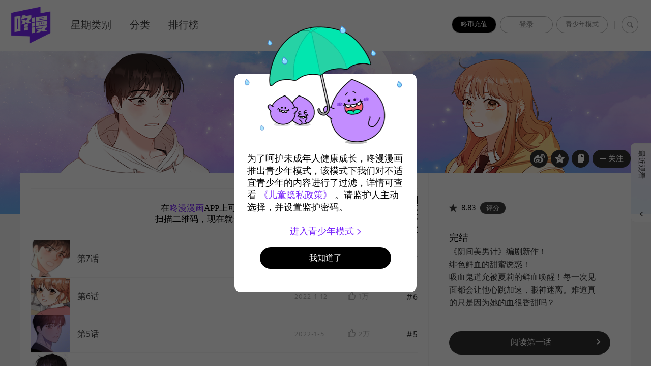

--- FILE ---
content_type: text/html;charset=UTF-8
request_url: https://www.dongmanmanhua.cn/CAMPUS/aishangzhimingyouhuo/list?title_no=1933
body_size: 26866
content:















<!doctype html>
<html lang="zh_CN">
<head>
    <title>爱上致命诱惑_官方在线漫画阅读-咚漫漫画</title>
    






<meta charset="utf-8">
<meta http-equiv="X-UA-Compatible" content="IE=edge"/>
<link rel="shortcut icon" href="https://cdn-static.dongmanmanhua.cn/image/favicon/favicon_dongman.ico">



<link rel="stylesheet" type="text/css" href="/css/linewebtoon.css?t=20200714">
 <link rel="stylesheet" type="text/css" href="/css/linewebtoon_cn.css">
<link rel="stylesheet" type="text/css" href="/css/linewebtoon_dongman_cn.css?t=20180201">

<!--[if lt IE 9]>
<script type="text/javascript" src="js/respond.min.js"></script>
<![endif]-->


<script type="text/javascript" src="/js/lib/ga_logger.js"></script>
<script>

GaLogger.init('UA-84938414-1');
GaLogger.displayfeatures();
GaLogger.set('dimension4', 'SIMPLIFIED_CHINESE');
GaLogger.pageView();
</script>







<script>
    var _hmt = _hmt || [];
    (function() {
        var hm = document.createElement("script");
        hm.src = "https://hm.baidu.com/hm.js?49d6c8b588d462203d2980ce4d84a366";
        var s = document.getElementsByTagName("script")[0];
        s.parentNode.insertBefore(hm, s);
    })();
</script>



<script type="text/javascript">
var ccsrv = 'cc.loginfra.com';

var nsc = "dongman.all";

var nclk_evt = 3;
var lcs_SerName = '';
var sNclkLanguageCode = 'zh_CN_zh-hans';
</script>


<script>
    var hsAppId=null;
    if(location.host.indexOf('qa')<0){
        hsAppId=10000002;
    }else{
        hsAppId=10000003;
    }
    (function(win, export_obj) {
        win['TeaAnalyticsObject'] = export_obj;
        if (!win[export_obj]) {
            function _collect() {
                _collect.q.push(arguments);
            }
            _collect.q = _collect.q || [];
            win[export_obj] = _collect;
        }
        win[export_obj].l = +new Date();
    })(window, 'collectEvent');
</script>
<script async src="https://lf3-data.volccdn.com/obj/data-static/log-sdk/collect/collect-autotrack-rangers-v4.1.54.js"></script>
<script>
    window.collectEvent('init', {
        app_id: hsAppId,//  必须替换成申请的 app_id
        channel: 'cn', //数据发送地址
        log: true, // 开启调试日志
        enable_ab_test: true, // boolean类型，是否开启A/B实验功能
        autotrack: false, // 开启全埋点采集，默认关闭，需要热力图及圈选功能可开启
        channel_domain:'https://hsapi.dongmanmanhua.cn'
    });
    window.collectEvent('config', {
        //disable_auto_pv: true
    })
</script>






    <meta property="og:title" content="&#29233;&#19978;&#33268;&#21629;&#35825;&#24785;_官方在线漫画阅读-咚漫漫画"/>
    <meta property="og:type" content="com-dongman:webtoon"/>
    <meta property="og:url"
          content="http://www.dongmanmanhua.cn/CAMPUS/aishangzhimingyouhuo/list?title_no=1933"/>
    <meta property="og:site_name" content="www.dongmanmanhua.cn"/>
    <meta property="og:image" content="http://cdn-sns.dongmanmanhua.cn/d1c72600-7e71-4977-a0bd-00214c01459c.jpg"/>
    <meta property="og:description" content="&#12298;&#38452;&#38388;&#32654;&#30007;&#35745;&#12299;&#32534;&#21095;&#26032;&#20316;&#65281;
 &#32495;&#33394;&#40092;&#34880;&#30340;&#29980;&#34588;&#35825;&#24785;&#65281;
&#21560;&#34880;&#39740;&#36947;&#20801;&#34987;&#22799;&#33673;&#30340;&#40092;&#34880;&#21796;&#37266;&#65281;&#27599;&#19968;&#27425;&#35265;&#38754;&#37117;&#20250;&#35753;&#20182;&#24515;&#36339;&#21152;&#36895;&#65292;&#30524;&#31070;&#36855;&#31163;&#12290;&#38590;&#36947;&#30495;&#30340;&#21482;&#26159;&#22240;&#20026;&#22905;&#30340;&#34880;&#24456;&#39321;&#29980;&#21527;&#65311;"/>
    <meta property="com-dongman:webtoon:author"
          content="JIHYUN SA / SEORU"/>

    <meta name="twitter:card" content="summary"/>
    <meta name="twitter:site" content="@LINEWebtoon"/>
    <meta name="twitter:image" content="http://cdn-sns.dongmanmanhua.cn/f8c482b7-b44c-45fa-8ca6-2fe99ddb82e9.jpg"/>
    <meta name="twitter:description" content="&#12298;&#38452;&#38388;&#32654;&#30007;&#35745;&#12299;&#32534;&#21095;&#26032;&#20316;&#65281;
 &#32495;&#33394;&#40092;&#34880;&#30340;&#29980;&#34588;&#35825;&#24785;&#65281;
&#21560;&#34880;&#39740;&#36947;&#20801;&#34987;&#22799;&#33673;&#30340;&#40092;&#34880;&#21796;&#37266;&#65281;&#27599;&#19968;&#27425;&#35265;&#38754;&#37117;&#20250;&#35753;&#20182;&#24515;&#36339;&#21152;&#36895;&#65292;&#30524;&#31070;&#36855;&#31163;&#12290;&#38590;&#36947;&#30495;&#30340;&#21482;&#26159;&#22240;&#20026;&#22905;&#30340;&#34880;&#24456;&#39321;&#29980;&#21527;&#65311;"/>
    <meta property="al:android:url" content="dongman://episodeList/webtoon?titleNo=1933"/>
    <meta property="al:android:package" content="com.naver.linewebtoon.cn"/>
    <meta property="al:android:app_name" content="咚漫"/>
    <meta name="twitter:app:name:googleplay" content="咚漫"/>
    <meta name="twitter:app:id:googleplay" content="com.naver.linewebtoon.cn"/>
    <meta name="twitter:app:url:googleplay"
          content="dongman://episodeList/webtoon?titleNo=1933"/>
    <meta property="al:ios:url" content="dongman://episodeList/webtoon?titleNo=1933"/>
    <meta property="al:ios:app_store_id" content="1168836057"/>
    <meta property="al:ios:app_name" content="咚漫"/>
    <meta name="twitter:app:name:iphone" content="咚漫"/>
    <meta name="twitter:app:id:iphone" content="1168836057"/>
    <meta name="twitter:app:url:iphone" content="dongman://episodeList/webtoon?titleNo=1933"/>
    <meta name="twitter:app:name:ipad" content="咚漫"/>
    <meta name="twitter:app:id:ipad" content="1168836057"/>
    <meta name="twitter:app:url:ipad" content="dongman://episodeList/webtoon?titleNo=1933"/>

    <meta name="keywords" content="咚漫,咚漫漫画,爱上致命诱惑, CAMPUS, 咚漫"/>
    
    
        
        
            <meta name="description"
                  content='立即在线看爱上致命诱惑漫画! 咚漫网络漫画, 在周四更新.《阴间美男计》编剧新作！
 绯色鲜血的甜蜜诱惑！
吸血鬼道允被夏莉的鲜血唤醒！每一次见面都会让他心跳加速，眼神迷离。难道真的只是因为她的血很香甜吗？点击阅读全文.'/>
        
    
    <link rel="canonical"
          href="http://www.dongmanmanhua.cn/CAMPUS/aishangzhimingyouhuo/list?title_no=1933&page=1"/>
    <style>
        /*david start 20191111*/
        .download_code_app {
            width: 100%;
            height: 100px;
            border-top: 1px solid #f6f6f6;
            padding-top: 1px;
            font-family: "PingFangSC-Medium";
            line-height: 22px;
        }

        .download_code_app .download_app_txt {
            float: left;
            text-align: center;
            font-size: 17px;
            color: #000;
            margin-top: 26px;
            margin-left: 245px;
        }

        .download_code_app .download_app_txt span {
            color: #7a27fc;
        }

        .download_code_app .app_code_img {
            float: right;
            width: 73px;
            height: 73px;
            margin-top: 13px;
        }

        /*david end 20191111*/
    </style>
    <!--[if lt IE 9]>
    <script type="text/javascript" src="js/respond.min.js"></script>
    <![endif]-->
</head>
<body class="dongman_cn">

    <div id="wrap">
        




<link rel="stylesheet" type="text/css" href="/css/verify.css">











<!-- skip navigation -->
<div id="u_skip">
    <a href="#content"
       onclick="document.getElementById('content').tabIndex=-1;document.getElementById('content').focus();return false;"><span>skip content</span></a>
</div>
<!-- //skip navigation -->

<!-- header -->
<div id="header" >
    <input type="hidden" id="testingCodePop">
    <div class="header_inner">
        <p class="logo">
            <a href="//www.dongmanmanhua.cn/" class="btn_logo N=a:gnb.home,g:zh_CN_zh-hans">WEBTOON</a>
        </p>
    <div class="sta">
        
        
        <a class="youthOpenBtn" href="/app/pay/product/list" id="showPayBtn" style="background: #000;color:#fff;">咚币充值</a>
        <a data-buried-obj="1" data-sc-name="PC_head-module_login-btn" href="#" class="lk_login"
           id="btnLogin">登录</a>
        
        <span class="login N=a:gnb.mywebtoon,g:zh_CN_zh-hans" id="btnLoginInfo"
              style="display: none;"></span> 
        
        
        
            <span class="youthOpenBtn" id="youthOpenBtn" data-youth-open="0" style="">青少年模式</span>
        
        

        
            
            <div class="ly_loginbox v2 NE=a:log" id="layerMy">
                <div class="ico_arr v3 up"></div>
                <div class="loginbox_cont">
                    <p class="t_login">登录</p>
                    <form name="formLogin" id="formLogin" target="_top" autocomplete="off"
                          action="/member/login/doLoginById" method="post">
                        <input type="hidden" id="loginType" name="loginType" value="PHONE_NUMBER"/>
                        <input type="hidden" id="serviceZone" name="serviceZone" value="CHINA"/>
                        <input type="hidden" id="encnm" name="encnm"/>
                        <input type="hidden" id="encpw" name="encpw"/>
                        <input type="hidden" id="_csrf" name="_csrf" value=""/>
                        <input type="hidden" class="scPresetAttributes" name="scPresetAttributes" value=""/>
                        <div class="input_area" id="phoneNumberIdArea" style="display:none">
                            <span class="login_phone_01"></span>
                            <input type="text" placeholder="请输入手机号" id="phoneNumberId" class="input_box_seo _userId"
                                   maxlength="11">
                            <p class="error_prompt_txt error_phone_txt"></p>
                        </div>
                        <div class="input_area" id="testingCodeArea" style="display:none">
                            <span class="login_lock_02"></span>
                            <input type="text" placeholder="请输入验证码" id="testingCodeId"
                                   class="input_box_seo testingCodeBox _userId" maxlength="6">
                            <span class="get_testing_code">获取验证码</span>
                            <p class="error_prompt_txt error_testing_txt"></p>
                        </div>
                        <div class="input_area" id="phoneEmailIdArea">
                            <span class="login_head_01"></span>
                            <input type="text" placeholder="请输入手机号/邮箱" id="phoneEmailId" class="input_box_seo _userId">
                            <p class="error_prompt_txt error_email_txt"></p>
                        </div>
                        <div class="input_area" id="passwordArea">
                            <span class="login_lock_01"></span>
                                
                            <input type="password"
                                   placeholder="密码"
                                   id="password" maxlength="16" name="password" class="input_box_seo">
                            <p class="error_prompt_txt error_password_txt"></p>
                        </div>
                    </form>
                    <div class="sel_privacy_icon_c">
                        <span class="sel_privacy_btn_black sel_privacy_btn sel_privacy_btn_null"></span>
                        <span class="text_area">我已同意咚漫的 <a href="/terms">用户服务协议</a>、<a href="/terms#privacyPolicy">隐私政策</a>及<a href="/terms#youth_policy">儿童隐私政策</a></span>
                    </div>
                    <div id="testingCodeContainer"></div>
                    <input type="hidden" id="testingCode">
                    <div class="login_btn">
                        <a href="javascript:void(0)" id="btnLogIn"
                           class="login_btn_default v2 NPI=a:phone">登录</a>
                    </div>

                        
                    
                        
                            <div class="lk_area">
                                <p class="toggle_btn_container">
                                    <a href="#" data-toggle-status="0" id="toggleLoginModeItems">验证码注册/登录</a>
                                    <span class="bar">|</span>
                                    <a href="/member/password/forgot?loginType=PHONE_NUMBER" class="NPI=a:pnresetpass"
                                       id="btnForgotPassword">忘记密码？</a>
                                </p>
                                <p class="use_password_btn">使用密码登录</p>
                            </div>
                        
                        
                    
                        

                    <div class="bg_line">
                        <div class="inner">
                            <span class="line_txt">或者使用以下平台登录</span>
                        </div>
                    </div>
                    <ul class="login_set">
                        
                            
                            
                                
                                
                                
                                    
                                
                                
                                
                            
                            
                            <li><a href="#"
                                   title="登录 新浪微博"
                                   class="btn_weibo_wbIcon _btnLoginSns NPI=a:wb,g:zh_CN_zh-hans"
                                   data-type="weibo">登录 新浪微博</a></li>
                            
                        
                    </ul>
                </div>
                <a href="#" title="关闭" class="btn_clse _btnClose">关闭登录视窗</a>
            </div>
         

         
        
            <span class="bar">|</span>
            <a data-buried-obj="1" data-sc-name="PC_head-module_search-btn" href="#"
               class="btn_search _btnSearch N=a:gnb.search,g:zh_CN_zh-hans">搜索</a>

        

        
        <div class="search_area _searchArea NE=a:sch" style="display:none">
            <span class="input_box"><input data-buried-obj="2" data-sc-name="PC_search-result-page_search-input"
                                           type="text" class="input_search _txtKeyword"></span>
            <em class="search_dsc _searchDesc">可以用作品或作者进行搜索。</em>
            <span class="form_area _searchForm">
						
						<em class="ico_search _icoSearch">搜索</em>
						
						<a href="#" class="btn_delete _btnDelete NPI=a:del,g:zh_CN_zh-hans"
                           style="display: none;">删除</a>
						<em class="bar">|</em>
						<a href="#" class="lk_close _btnClose NPI=a:cancel,g:zh_CN_zh-hans">关闭</a>
					</span>
            
            <ul class="ly_autocomplete _searchLayer" style="display:none">
            </ul>
        </div>
    </div>
    <p class="blind">MENU</p>
    
    <ul class="lnb NE=a:gnb">
        <li class="m01 "><a data-buried-obj="1"
                                                                         data-sc-name="PC_head-module_head-week-btn"
                                                                         href="//www.dongmanmanhua.cn/dailySchedule"
                                                                         class="NPI=a:daily,g:zh_CN_zh-hans">
            星期类别
            </a>
        </li>
        
            <li class="m02 "><a data-buried-obj="1"
                                                                     data-sc-name="PC_head-module_head-genre-btn"
                                                                     href="//www.dongmanmanhua.cn/genre"
                                                                     class="NPI=a:genre,g:zh_CN_zh-hans">
                分类
                    </a>
            </li>
        
        
            <li class="m03 "><a data-buried-obj="1"
                                                                   data-sc-name="PC_head-module_head-rank-btn"
                                                                   href="//www.dongmanmanhua.cn/top"
                                                                   class="NPI=a:toprated,g:zh_CN_zh-hans">
                排行榜
                    </a>
            </li>
        


        

        
        
        <li class="m05">
            
            
        </li>
        
    </ul>
</div>
</div>
<!-- //header -->
<hr>


        <!-- container -->
        <div id="container" class="bg">
            <!-- content -->
            <div id="content" class="NE=a:enw">
                <!-- [D] 백그라운드 이미지는 style로 이미지 경로 넣어주세요 -->
                <div class="detail_bg" style="background:url(https://cdn.dongmanmanhua.cn/eb9e8f89-b646-47f9-b8e6-fac1c504c8e1.jpg) repeat-x"></div>
                <div class="cont_box">
                    <!-- [D] 흰색 버전:type_white / 검은색(파란색) 버전:type_black / 챌린지리그:type_white -->
                    <div class="detail_header type_white">
                            
                        
                            
                        <span class="thmb"><img src="https://cdn.dongmanmanhua.cn/8efb53ea-8118-455f-ac02-450113122496.png" height="240"
                                                alt="Representative image"></span>
                        <div class="info">
                                
                            
                                <h2 class="genre g_campus">校园 恋爱</h2>
                            
                            
                                
                            <h1 class="subj">爱上致命诱惑</h1>
                                
                            
                                
                                    <span class="author">JIHYUN SA<a
                                            href="//www.dongmanmanhua.cn/search?searchMode=AUTHOR&keyword=JIHYUN SA"
                                            class="ico_search2 _scriptSearch"
                                            title="作家信息">作家信息</a></span>
                                
                                
                            
                            
                                
                                    
                                        <span class="author">SEORU<a
                                                href="//www.dongmanmanhua.cn/search?searchMode=AUTHOR&keyword=SEORU"
                                                class="ico_search2 _scriptSearch"
                                                title="作家信息">作家信息</a></span>
                                    
                                    
                                
                            
                        </div>
                        <span class="valign"></span>
                        <div class="spi_wrap">
                            <ul class="spi_area NE=a:enw*s">
                                <li>
                                    <a data-sc-event-parameter="{button_name:'详情页分享到微博按钮',share_channel:'微博',title_title:'爱上致命诱惑',titleNo:'1933',genre:CAMPUS,subcategory_"1":DRAMAsubcategory_"2":ROMANCE,picAuthor:SEORU,wriAuthor:JIHYUN SA,update_day:4,serial_status:TERMINATION,reader_gender:女,episode_name:,episodeNo:}"
                                    data-sc-event-name="StartShare" data-buried-obj="1"
                                    data-sc-name="PC_detail-page_share-weibo-btn"
                                    data-statistics="sA:elist.snswb,sC:1933" href="#" class="ico_weibo"
                                    title="新浪微博" onclick="return false;">新浪微博</a></li>
                                <li>
                                    <a data-sc-event-parameter="{button_name:'详情页分享到qq空间按钮',share_channel:'qq空间',title_title:'爱上致命诱惑',titleNo:'1933',genre:CAMPUS,subcategory_"1":DRAMAsubcategory_"2":ROMANCE,picAuthor:SEORU,wriAuthor:JIHYUN SA,update_day:4,serial_status:TERMINATION,reader_gender:女,episode_name:,episodeNo:}"
                                    data-sc-event-name="StartShare" data-buried-obj="1"
                                    data-sc-name="PC_detail-page_share-qqzone-btn"
                                    data-statistics="sA:elist.snsqq,sC:1933" href="#" class="ico_qq" title="QQ空间" onclick="return false;">QQ空间</a>
                                </li>
                                <li class="relative">
                                    <a data-buried-obj="1" data-sc-name="PC_detail-page_copy-url-btn" href="#"
                                       class="ico_copy" title="复制URL"
                                       onclick="return false;" style="cursor:pointer"
                                       data-click-code="enw*s.copy">复制URL</a>
                                    <div class="ly_area _copyInfo">
                                        <span class="ly_cont">已复制URL，请粘贴（Ctrl+V)到自己希望的位置。</span>
                                        <span class="ico_arr dn"></span>
                                    </div>
                                </li>
                                <li class="relative">
                                    <a data-sc-event-parameter="{title_title:爱上致命诱惑,titleNo:1933,genre:CAMPUS,subcategory_"1":DRAMAsubcategory_"2":ROMANCE,picAuthor:SEORU,wriAuthor:JIHYUN SA,update_day:4,serial_status:TERMINATION,reader_gender:女,episode_name:,episodeNo:,page_where:'detail-page',like_or_cancel_type:''}"
                                    data-sc-event-name="LikeOrCancelTitle" data-buried-obj="1"
                                    data-sc-name="PC_detail-page_like-btn" href="#" class="btn_favorite _favorites"
                                    onclick="return false;"><span class="ico_plus4"></span>关注</a>
                                    <div class="ly_area">
                                        <span class="ly_cont _addFavorite">我的漫画>将保存到我的关注。</span>
                                        <span class="ly_cont _removeFavorite" style="display:none">我的漫画>将从我的关注删除。</span>
                                        <span class="ly_cont _overLimitFavorite" style="display:none">漫画最多可设置100个关注。</span>
                                        <span class="ico_arr dn"></span>
                                    </div>
                                </li>
                            </ul>
                            
                        </div>
                    </div>
                    <div class="detail_body"
                         style="background:#fff url(https://cdn.dongmanmanhua.cn/d1c72600-7e71-4977-a0bd-00214c01459c.jpg?x-oss-process=image/resize,w_306,limit_0) no-repeat 100% 100%;background-size:306px">
                        <div class="detail_lst">
                            
                                <div class="download_code_app">
                                    <p class="download_app_txt">
                                        在<span>咚漫漫画</span>APP上可以阅读更多章节～<br/>
                                        扫描二维码，现在就去下载<span>咚漫漫画</span>吧！
                                    </p>
                                    <div class="app_code_img">
                                        <img width="100%" height="100%" src="/qrCodeByPc?url=http://m.dongmanmanhua.cn/appDownloadByScanQRCode?titleNo=1933" alt="">
                                    </div>
                                </div>
                            

                                
                            
                            <ul id="_listUl">
                                
                                
                                    
                                    
                                        <li id="episode_7" data-episode-no="7">
                                            
                                            
                                            
                                            <a data-buried-obj="1" data-sc-name="PC_detail-page_related-title-list-item"
                                               href="//www.dongmanmanhua.cn/CAMPUS/aishangzhimingyouhuo/%E7%AC%AC7%E8%AF%9D/viewer?title_no=1933&episode_no=7"
                                               class="NPI=a:list,i=1933,r=7,g:zh_CN_zh-hans">
                                                
                                                
                                                    
                                                    <span class="thmb">
									<img src="https://cdn.dongmanmanhua.cn/1639645353871193370.png?type=x-oss-process=image/quality,q_90"
                                         width="77" height="73" alt="第7话">
									
								</span>
                                                    

                                                        <span class="subj"><span>第7话</span></span>
                                                        <span class="manage_blank"></span>
                                                        <span class="date">
								
                                    
                                    2022-1-19
                                
								</span>
                                                            
                                                        <span class="like_area _likeitArea"><em
                                                                class="ico_like _btnLike _likeMark">like</em>0</span>
                                                        <span class="tx">#7</span>

                                                        
                                                </a>
                                        </li>
                                    
                                    


                                
                                    
                                    
                                        <li id="episode_6" data-episode-no="6">
                                            
                                            
                                            
                                            <a data-buried-obj="1" data-sc-name="PC_detail-page_related-title-list-item"
                                               href="//www.dongmanmanhua.cn/CAMPUS/aishangzhimingyouhuo/%E7%AC%AC6%E8%AF%9D/viewer?title_no=1933&episode_no=6"
                                               class="NPI=a:list,i=1933,r=6,g:zh_CN_zh-hans">
                                                
                                                
                                                    
                                                    <span class="thmb">
									<img src="https://cdn.dongmanmanhua.cn/1639644848221193364.png?type=x-oss-process=image/quality,q_90"
                                         width="77" height="73" alt="第6话">
									
								</span>
                                                    

                                                        <span class="subj"><span>第6话</span></span>
                                                        <span class="manage_blank"></span>
                                                        <span class="date">
								
                                    
                                    2022-1-12
                                
								</span>
                                                            
                                                        <span class="like_area _likeitArea"><em
                                                                class="ico_like _btnLike _likeMark">like</em>0</span>
                                                        <span class="tx">#6</span>

                                                        
                                                </a>
                                        </li>
                                    
                                    


                                
                                    
                                    
                                        <li id="episode_5" data-episode-no="5">
                                            
                                            
                                            
                                            <a data-buried-obj="1" data-sc-name="PC_detail-page_related-title-list-item"
                                               href="//www.dongmanmanhua.cn/CAMPUS/aishangzhimingyouhuo/%E7%AC%AC5%E8%AF%9D/viewer?title_no=1933&episode_no=5"
                                               class="NPI=a:list,i=1933,r=5,g:zh_CN_zh-hans">
                                                
                                                
                                                    
                                                    <span class="thmb">
									<img src="https://cdn.dongmanmanhua.cn/1639644777497193356.png?type=x-oss-process=image/quality,q_90"
                                         width="77" height="73" alt="第5话">
									
								</span>
                                                    

                                                        <span class="subj"><span>第5话</span></span>
                                                        <span class="manage_blank"></span>
                                                        <span class="date">
								
                                    
                                    2022-1-5
                                
								</span>
                                                            
                                                        <span class="like_area _likeitArea"><em
                                                                class="ico_like _btnLike _likeMark">like</em>0</span>
                                                        <span class="tx">#5</span>

                                                        
                                                </a>
                                        </li>
                                    
                                    


                                
                                    
                                    
                                        <li id="episode_4" data-episode-no="4">
                                            
                                            
                                            
                                            <a data-buried-obj="1" data-sc-name="PC_detail-page_related-title-list-item"
                                               href="//www.dongmanmanhua.cn/CAMPUS/aishangzhimingyouhuo/%E7%AC%AC4%E8%AF%9D/viewer?title_no=1933&episode_no=4"
                                               class="NPI=a:list,i=1933,r=4,g:zh_CN_zh-hans">
                                                
                                                
                                                    
                                                    <span class="thmb">
									<img src="https://cdn.dongmanmanhua.cn/1639644691485193346.png?type=x-oss-process=image/quality,q_90"
                                         width="77" height="73" alt="第4话">
									
								</span>
                                                    

                                                        <span class="subj"><span>第4话</span></span>
                                                        <span class="manage_blank"></span>
                                                        <span class="date">
								
                                    
                                    2021-12-29
                                
								</span>
                                                            
                                                        <span class="like_area _likeitArea"><em
                                                                class="ico_like _btnLike _likeMark">like</em>0</span>
                                                        <span class="tx">#4</span>

                                                        
                                                </a>
                                        </li>
                                    
                                    


                                
                                    
                                    
                                        <li id="episode_3" data-episode-no="3">
                                            
                                            
                                            
                                            <a data-buried-obj="1" data-sc-name="PC_detail-page_related-title-list-item"
                                               href="//www.dongmanmanhua.cn/CAMPUS/aishangzhimingyouhuo/%E7%AC%AC3%E8%AF%9D/viewer?title_no=1933&episode_no=3"
                                               class="NPI=a:list,i=1933,r=3,g:zh_CN_zh-hans">
                                                
                                                
                                                    
                                                    <span class="thmb">
									<img src="https://cdn.dongmanmanhua.cn/1639644601549193330.png?type=x-oss-process=image/quality,q_90"
                                         width="77" height="73" alt="第3话">
									
								</span>
                                                    

                                                        <span class="subj"><span>第3话</span></span>
                                                        <span class="manage_blank"></span>
                                                        <span class="date">
								
                                    
                                    2021-12-22
                                
								</span>
                                                            
                                                        <span class="like_area _likeitArea"><em
                                                                class="ico_like _btnLike _likeMark">like</em>0</span>
                                                        <span class="tx">#3</span>

                                                        
                                                </a>
                                        </li>
                                    
                                    


                                
                                    
                                    
                                        <li id="episode_2" data-episode-no="2">
                                            
                                            
                                            
                                            <a data-buried-obj="1" data-sc-name="PC_detail-page_related-title-list-item"
                                               href="//www.dongmanmanhua.cn/CAMPUS/aishangzhimingyouhuo/%E7%AC%AC2%E8%AF%9D/viewer?title_no=1933&episode_no=2"
                                               class="NPI=a:list,i=1933,r=2,g:zh_CN_zh-hans">
                                                
                                                
                                                    
                                                    <span class="thmb">
									<img src="https://cdn.dongmanmanhua.cn/1639644545619193324.png?type=x-oss-process=image/quality,q_90"
                                         width="77" height="73" alt="第2话">
									
								</span>
                                                    

                                                        <span class="subj"><span>第2话</span></span>
                                                        <span class="manage_blank"></span>
                                                        <span class="date">
								
                                    
                                    2021-12-22
                                
								</span>
                                                            
                                                        <span class="like_area _likeitArea"><em
                                                                class="ico_like _btnLike _likeMark">like</em>0</span>
                                                        <span class="tx">#2</span>

                                                        
                                                </a>
                                        </li>
                                    
                                    


                                
                                    
                                    
                                        <li id="episode_1" data-episode-no="1">
                                            
                                            
                                            
                                            <a data-buried-obj="1" data-sc-name="PC_detail-page_related-title-list-item"
                                               href="//www.dongmanmanhua.cn/CAMPUS/aishangzhimingyouhuo/%E7%AC%AC1%E8%AF%9D/viewer?title_no=1933&episode_no=1"
                                               class="NPI=a:list,i=1933,r=1,g:zh_CN_zh-hans">
                                                
                                                
                                                    
                                                    <span class="thmb">
									<img src="https://cdn.dongmanmanhua.cn/1639644473551193311.png?type=x-oss-process=image/quality,q_90"
                                         width="77" height="73" alt="第1话">
									
								</span>
                                                    

                                                        <span class="subj"><span>第1话</span></span>
                                                        <span class="manage_blank"></span>
                                                        <span class="date">
								
                                    
                                    2021-12-22
                                
								</span>
                                                            
                                                        <span class="like_area _likeitArea"><em
                                                                class="ico_like _btnLike _likeMark">like</em>0</span>
                                                        <span class="tx">#1</span>

                                                        
                                                </a>
                                        </li>
                                    
                                    


                                
                            </ul>
                            <div class="paginate">
                                
                                    
            

                                    
        
                <a data-buried-obj="1" data-sc-name="PC_detail-page_some-page-btn" href='#' onclick='return false;'><span class='on'>1</span></a>

                                    
            

                                

                            </div>
                        </div>
                        <div class="aside detail" id="_asideDetail">
                                
                            


                                
                                
                            
                                <ul class="grade_area">
                                    
                                    <li>
                                        <span class="ico_grade5">grade</span>
                                        <em class="cnt"
                                            id="_starScoreAverage">8.83</em>
                                        <a href="#" id="_rateButton" data-buried-obj="1"
                                           data-sc-name="PC_detail-page_score-btn"
                                           class="btn_rate2 NPI=a:rate,g:zh_CN_zh-hans"
                                           onclick="return false;">评分</a>
                                            
                                        <div class="ly_grade">

                                            <strong class="grade_cnt">10<span class="blind">point</span></strong>
                                                
                                            <span class="star_area NPI=a:ratesel,g:zh_CN_zh-hans">
										<a href="#" title="0">Selected points</a>
										<a href="#" title="1" onclick="return false;" class="on">1 points</a>
										<a href="#" title="2" onclick="return false;" class="st_r on">2 points</a>
										<a href="#" title="3" onclick="return false;" class="on">3 points</a>
										<a href="#" title="4" onclick="return false;" class="st_r on">4 points</a>
										<a href="#" title="5" onclick="return false;" class="on">5 points</a>
										<a href="#" title="6" onclick="return false;" class="st_r on">6 points</a>
										<a href="#" title="7" onclick="return false;" class="on">7 points</a>
										<a href="#" title="8" onclick="return false;" class="st_r on">8 points</a>
										<a href="#" title="9" onclick="return false;">Select 9 points</a>
										<a href="#" title="10" onclick="return false;" class="st_r">10 point</a>
										
									</span>
                                            <p class="grade_txt">给漫画点评一下！</p>
                                            <div class="grade_btn">
                                                <a href="#" title="取消"
                                                   class="lnk_cncl NPI=a:racancel,g:zh_CN_zh-hans"
                                                   onclick="return false;">取消</a>
                                                <a href="#" title="确定"
                                                   class="lnk_send NPI=a:rasend,g:zh_CN_zh-hans"
                                                   onclick="return false;">确定</a>
                                            </div>
                                        </div>

                                        <div class="ly_grade retry">
                                            <p class="grade_txt">已评价。<br>确定重新评价吗？</p>
                                            <div class="grade_btn">
                                                <a href="#" title="否"
                                                   class="lnk_cncl">否</a>
                                                <a href="#" title="是"
                                                   class="lnk_send">是</a>
                                            </div>
                                        </div>
                                    </li>


                                </ul>
                            
                                

                            
                                

                                    
                                        <p class="day_info">完结</p>
                                    

                                
                                
                            
                            <p class="summary">
                                
                                    《阴间美男计》编剧新作！<br/> 绯色鲜血的甜蜜诱惑！<br/>吸血鬼道允被夏莉的鲜血唤醒！每一次见面都会让他心跳加速，眼神迷离。难道真的只是因为她的血很香甜吗？
                            </p>
                            <div class="aside_btn">
                                <a data-buried-obj="1" data-sc-name="PC_detail-page_continue-btn" href="#"
                                   class="btn_type7 NPI=a:cont,g:zh_CN_zh-hans" id="continueRead"
                                   style="display:none;">继续观看<span
                                        class="ico_arr21"></span></a>

                                <a data-buried-obj="1" data-sc-name="PC_detail-page_read-first-btn"
                                   href="//www.dongmanmanhua.cn/CAMPUS/aishangzhimingyouhuo/%E7%AC%AC1%E8%AF%9D/viewer?title_no=1933&episode_no=1"
                                   class="btn_type7 NPI=a:gofirst,g:zh_CN_zh-hans"
                                   id="_btnEpisode">阅读第一话<span
                                        class="ico_arr21"></span></a>
                            </div>
                        </div>
                    </div>

                    
                        
                            
                                <div class="detail_other recommnd NE=a:enw">
                                    <h2>相似类别 <span
                                            class="point">校园</span></h2>
                                    <ul class="card_lst">
                                        
                                            <li>
                                                <a href="//www.dongmanmanhua.cn/CAMPUS/gaisidegaobairi/list?title_no=1603"
                                                   class="card_item NPI=a:simgenre,g:zh_CN_zh-hans">
                                                    <img src="https://cdn.dongmanmanhua.cn/c4d778ab-c954-4fbc-b9fc-45269aa85c9a.jpg?type=x-oss-process=image/quality,q_90"
                                                         width="188" height="188" alt="">
                                                    <div class="info">
                                                        <p class="subj">该死的告白日</p>
                                                        <p class="author">Lee Yeon</p>
                                                        <p class="grade_area"><span class="ico_like3">like</span><em
                                                                class="grade_num">725万</em>
                                                        </p>
                                                        <p class="icon_area"><span
                                                                class="txt_ico_completed2">COMPLETED</span>
                                                        </p>
                                                    </div>
                                                </a>
                                            </li>
                                        
                                            <li>
                                                <a href="//www.dongmanmanhua.cn/LOVE/tamenjiaowangdeshijie/list?title_no=1650"
                                                   class="card_item NPI=a:simgenre,g:zh_CN_zh-hans">
                                                    <img src="https://cdn.dongmanmanhua.cn/fa4ecf1b-72ca-4b09-bacf-ed8b069b56bd.jpg?type=x-oss-process=image/quality,q_90"
                                                         width="188" height="188" alt="">
                                                    <div class="info">
                                                        <p class="subj">他们交往的世界</p>
                                                        <p class="author">yullo</p>
                                                        <p class="grade_area"><span class="ico_like3">like</span><em
                                                                class="grade_num">243万</em>
                                                        </p>
                                                        <p class="icon_area"><span
                                                                class="txt_ico_completed2">COMPLETED</span>
                                                        </p>
                                                    </div>
                                                </a>
                                            </li>
                                        
                                    </ul>
                                </div>
                            
                        
                        
                    
                </div>
            </div>
            <!-- //conent -->
        </div>
        <!-- //container -->

        <!-- [D] 삭제 버튼 누른 경우 on 추가(class="ly_area on") -->
        <div class="ly_area ly_delete" id="_episodeDeleteLayer">
            <span class="ly_cont">确定要删除此作品吗？</span>
            <span class="ico_arr v2 up"></span>

            <div class="ly_btn">
                <a href="#" title="好的" class="btn_bx _btnOk">好的</a>
                <a href="#" title="取消" class="btn_bx _btnCancel">取消</a>
            </div>
        </div>

            
        <div class="ly_dim _dimAuthorInfoLayer">
            <div class="bg"></div>
        </div>
        <!-- About the Creator -->
        <div class="ly_wrap _authorInfoLayer NE=a:enw" data-author-type="WRITING_AUTHOR">
            <div class="ly_box ly_creator">
                <div class="ly_creator_in">
                    <h3>作者介绍</h3>
                    <span class="author"><span class="authors_name">JIHYUN SA</span>
				</span>
                    <p class="creator_txt"></p>
                    <div class="other_works">
                        <h3>作品</h3>
                        <ul class="other_card">
                            
                                
                                    
                                        
                                        <li>
                                            <a href="//www.dongmanmanhua.cn/CAMPUS/aishangzhimingyouhuo/list?title_no=1933"
                                               class="other_card_item NPI=a:creatorworks,g:zh_CN_zh-hans">
                                                <img src="https://cdn.dongmanmanhua.cn/d1c72600-7e71-4977-a0bd-00214c01459c.jpg?x-oss-process=image/resize,w_210,limit_0"
                                                     width="138" height="138" alt="">
                                                <p class="genre g_campus">校园</p>
                                                <div class="info">
                                                    <p class="subj">爱上致命诱惑</p>
                                                    <p class="author">JIHYUN SA / SEORU</p>
                                                </div>
                                            </a>
                                        </li>
                                    
                                    
                                
                            
                                
                                    
                                    
                                        
                                        <li class="nodata"><span class="ico_nodata"></span></li>
                                    
                                
                            
                                
                                    
                                    
                                        
                                        <li class="nodata"><span class="ico_nodata"></span></li>
                                    
                                
                            
                        </ul>
                        
                    </div>
                    <a href="#" class="btn_ly_close _btnAuthorInfoLayerClose NPI=a:close,g:zh_CN_zh-hans"
                       data-author-type="WRITING_AUTHOR">layer close</a>
                </div>
            </div>
            <span class="ly_alignbox"></span>
        </div>
        <!-- //About the Creator -->
            
            
        
            <!-- About the Creator -->
            <div class="ly_wrap _authorInfoLayer NE=a:enw" data-author-type="PICTURE_AUTHOR">
                <div class="ly_box ly_creator">
                    <div class="ly_creator_in">
                        <h3>作者介绍</h3>
                        <span class="author"><span class="authors_name">SEORU</span>
				
				</span>
                        <p class="creator_txt"></p>
                        <div class="other_works">
                            <h3>作品</h3>
                            <ul class="other_card">
                                
                                    
                                        
                                            
                                            <li>
                                                <a href="//www.dongmanmanhua.cn/CAMPUS/aishangzhimingyouhuo/list?title_no=1933"
                                                   class="other_card_item NPI=a:creatorworks,g:zh_CN_zh-hans">
                                                    <img src="https://cdn.dongmanmanhua.cn/d1c72600-7e71-4977-a0bd-00214c01459c.jpg?x-oss-process=image/resize,w_210,limit_0"
                                                         width="138" height="138" alt="">
                                                    <p class="genre g_campus">校园</p>
                                                    <div class="info">
                                                        <p class="subj">爱上致命诱惑</p>
                                                        <p class="author">JIHYUN SA / SEORU</p>
                                                    </div>
                                                </a>
                                            </li>
                                        
                                        
                                    
                                
                                    
                                        
                                            
                                            <li>
                                                <a href="//www.dongmanmanhua.cn/LOVE/shenchangshanhu/list?title_no=2655"
                                                   class="other_card_item NPI=a:creatorworks,g:zh_CN_zh-hans">
                                                    <img src="https://cdn.dongmanmanhua.cn/8a86b6a0-779e-4059-bee0-438edbf2fbce.jpg?x-oss-process=image/resize,w_210,limit_0"
                                                         width="138" height="138" alt="">
                                                    <p class="genre g_love">恋爱</p>
                                                    <div class="info">
                                                        <p class="subj">神苌山虎</p>
                                                        <p class="author">玲 / SEORU</p>
                                                    </div>
                                                </a>
                                            </li>
                                        
                                        
                                    
                                
                                    
                                        
                                        
                                            
                                            <li class="nodata"><span class="ico_nodata"></span></li>
                                        
                                    
                                
                            </ul>
                            
                        </div>
                        <a href="#" class="btn_ly_close _btnAuthorInfoLayerClose NPI=a:close,g:zh_CN_zh-hans"
                           data-author-type="PICTURE_AUTHOR">layer close</a>
                    </div>
                </div>
                <span class="ly_alignbox"></span>
            </div>
            <!-- //About the Creator -->
        
            
        <hr>

        





<style>
    .youthMask{position:fixed;top:0;left:0;width:100%;height:100%;background: rgba(0,0,0,.6);z-index: 999;}
    .youthModeFirstWin,.passwordPopWin{position: fixed;top:50%;left:50%;transform: translate(-50%,-50%);background: #fff;font-family: 'PingFangSC-Regular'}
    .youthModeFirstWin{width:358px;height:430px;border-radius: 12px;z-index: 999;}
    .youthModeFirstWin .popupWinStyle{position:absolute;left:0;top:-95px;}
    .youthModeFirstWin .FirstWinArea{height:155px;}
    .youthModeFirstWin .FirstWinText{width:309px;margin:0 auto;font-size:18px;}
    .youthModeFirstWin .FirstWinText a{color:#7a27fc;}
    .youthModeFirstWin .FirstWinBtn{}
    .youthModeFirstWin .FirstWinBtn .inYouthMode{display:block;text-align: center;color:#7a27fc;font-size:18px;margin-top:23px;}
    .youthModeFirstWin .FirstWinBtn .inYouthMode .r_icon{display: inline-block;width:10px;height:15px;background: url("//cdn-static.dongmanmanhua.cn/image/pc/youthMode/r_blue_03.png") no-repeat;background-size:100% 100%;vertical-align: middle;}
    .youthModeFirstWin .FirstWinBtn .meKnowBtn{display:block;width:258px;height:42px;line-height:42px;background: #000;color:#fff;border-radius: 21px;text-align: center;margin:20px auto auto auto;font-size:16px;}
    .passwordPopWin{width:358px;height:314px;border-radius: 12px;background: #fff;padding-top:50px;z-index: 999;}
    .passwordPopWin .closedBtn{position:absolute;top:15px;right:15px;width:30px;height:30px;background: url("//cdn-static.dongmanmanhua.cn/image/pc/youthMode/closed_icon_01.png") no-repeat;}
    .passwordPopWin .title_text{font-size:24px;color:#000;text-align: center;}
    .passwordPopWin .title_prompt{font-size:13px;color:#000;text-align: center;margin-top:7px;}
    .passwordPopWin .passwordInputContainer{text-align: center;}
    .passwordPopWin .passwordInputContainer input{width:240px;height:60px;line-height: 60px;background: #f8f8f8;border: none;border-radius: 8px;margin-top:34px;outline: none;text-align: center;font-size:16px;}
    .passwordPopWin .error_prompt{color:#7a27fc;font-size: 13px;text-align: center;margin-top:10px;height:14px;}
    .passwordPopWin .popWinSubmitBtn{display:block;width:258px;height: 42px;line-height: 42px;background: #000;color:#fff;margin:52px auto auto auto;text-align: center;border-radius: 21px;font-size:16px;}
    .closeYouthModePopWin{height:356px;}
    .closeYouthModePopWin  .popWinSubmitBtn{margin: 54px auto auto auto;}
    .closeYouthModePopWin .bottom_text_container{text-align: center;margin-top:20px;color:#8c8c8c;font-size:16px;}
    .closeYouthModePopWin .bottom_text_container .zhmm{cursor: pointer;}
    .closeYouthModePopWin .bottom_text_container .line_0{display:inline-block;border:0.5px solid #e0e0e0;;height: 16px;margin:-1px 10px 0 10px;vertical-align: middle;}
    .closeYouthModePopWin .bottom_text_container .xgmm{cursor: pointer;}
    .retrievePasswordPopWin{height:406px;}
    .retrievePasswordPopWin .title_text{margin:0 auto;}
    .retrievePasswordPopWin p{color:#000;font-size: 14px;width: 308px;margin:20px auto auto auto;}
    .retrievePasswordPopWin .retrieve_text_01{}
    .retrievePasswordPopWin .retrieve_text_02{position: relative; padding-left:12px;width: 296px;}
    .retrievePasswordPopWin .retrieve_text_02 span{position: absolute;top:0;left:0;}
    .retrievePasswordPopWin .retrieve_text_03{position: relative; padding-left:12px;width: 296px;}
    .retrievePasswordPopWin .retrieve_text_03 span{position: absolute;top:0;left:0;}
    .retrievePasswordPopWin .retrieve_text_04{padding-left:12px;width: 296px;}
    .modifyPasswordPopWin{height: 322px;}
    .modifyPasswordPopWin .title_prompt{width:308px;font-size:14px;color:#000;text-align: center;margin:20px auto auto auto ;}
    .modifyPasswordPopWin .modifyQrcodeContainer{text-align: center;margin-top:30px;}
    .preventAddictedPopWin{height: 392px;}
    .preventAddictedPopWin .title_prompt{width:308px;margin:7px auto auto auto;text-align: center;}
    .preventAddictedPopWin .turn_up_password{margin-top:20px;color:#8c8c8c;text-align: center;}
    .preventAddictedPopWin .turn_up_password a{font-size:16px;color:#8c8c8c;}
</style>
<div style="display:none;" class="youthMask"></div>
<div style="display:none;" class="youthModeFirstWin youthModeFirstWin_01">
    <img class="popupWinStyle" src="//cdn-static.dongmanmanhua.cn/image/pc/youthMode/umbrella_icon_01.png" alt="">
    <div class="FirstWinArea"></div>
    <div class="FirstWinText">
        为了呵护未成年人健康成长，咚漫漫画推出青少年模式，该模式下我们对不适宜青少年的内容进行了过滤，详情可查看 <a href="/terms#youth_policy">《儿童隐私政策》</a> 。请监护人主动选择，并设置监护密码。
    </div>
    <div class="FirstWinBtn">
        <a class="inYouthMode" href="javascript:void(0)">进入青少年模式 <span class="r_icon"></span></a>
        <a class="meKnowBtn" href="javascript:void(0)">我知道了</a>
    </div>
</div>
<div style="display:none;" class="youthModeFirstWin youthModeFirstWin_02">
    <img class="popupWinStyle" src="//cdn-static.dongmanmanhua.cn/image/pc/youthMode/umbrella_icon_01.png" alt="">
    <div class="FirstWinArea"></div>
    <div class="FirstWinText">
        为了呵护未成年人健康成长，咚漫漫画推出青少年模式，该模式下我们对不适宜青少年的内容进行了过滤，详情可查看 <a href="/terms#youth_policy">《儿童隐私政策》</a> 。请监护人主动选择，并设置监护密码。
    </div>
    <div class="FirstWinBtn">
        <a class="inYouthMode" href="javascript:void(0)">进入青少年模式 <span class="r_icon"></span></a>
        <a class="meKnowBtn" href="javascript:void(0)">我知道了</a>
    </div>
</div>
<div style="display:none;" class="passwordPopWin setPasswordPopWin">
    <span class="closedBtn"></span>
    <p class="title_text">设置密码</p>
    <p class="title_prompt">请输入4位数字密码</p>
    <div class="passwordInputContainer">
        <input class="passwordInput setPasswordInput" maxlength="4" value="" placeholder="" type="password">
    </div>
    <p class="error_prompt"></p>
    <a class="popWinSubmitBtn" href="javascript:void(0)">下一步</a>
</div>
<div style="display:none;" class="passwordPopWin determinePasswordPopWin">
    <span class="closedBtn"></span>
    <p class="title_text">确认密码</p>
    <p class="title_prompt">请再次输入设置的密码</p>
    <div class="passwordInputContainer">
        <input class="passwordInput determinePasswordInput" maxlength="4" value="" placeholder="" type="password">
    </div>
    <p class="error_prompt"></p>
    <a class="popWinSubmitBtn" href="javascript:void(0)">确定</a>
</div>
<div style="display:none;" class="passwordPopWin closeYouthModePopWin">
    <span class="closedBtn"></span>
    <p class="title_text">关闭青少年模式</p>
    <p class="title_prompt">请输入4位数字密码</p>
    <div class="passwordInputContainer">
        <input class="passwordInput closeYouthModeInput" maxlength="4" value="" placeholder="" type="password">
    </div>
    <p class="error_prompt"></p>
    <a class="popWinSubmitBtn" href="javascript:void(0)">确定</a>
    <p class="bottom_text_container"><span class="zhmm">找回密码</span><span class="line_0"></span><span class="xgmm">修改密码</span></p>
</div>
<div style="display:none;" class="passwordPopWin retrievePasswordPopWin">
    <span class="closedBtn"></span>
    <p class="title_text">找回密码</p>
    <p class="retrieve_text_01">若您需要重置青少年模式的密码，请您按以下步骤进行操作：</p>
    <p class="retrieve_text_02"><span>1.</span>请提供监护人手持身份证和写有“仅用于咚漫漫画密码重置”纸张的照片，要求本人、身份证、纸在同一照片中，且字迹清晰可辨别。<br>
        该资料仅用于密码重置，咚漫漫画不会泄露您的隐私。(不接受未成年人身份证信息)</p>
    <p class="retrieve_text_03">
        <span>2.</span>
        发送邮件dl_dongman_cs@dongmancorp.cn <br>
        或企业QQ号3006012840<br>
        主题命名为 [青少年模式密码重置和您的咚漫ID]</p>
    <p class="retrieve_text_03">
        <span>3.</span>
        咚漫ID在咚漫漫画APP [MY] > [账号管理] > [咚漫ID]查看。
    </p>
    <p class="retrieve_text_04">我们会尽快为您解决问题。</p>
</div>
<div style="display:none;" class="passwordPopWin modifyPasswordPopWin ">
    <span class="closedBtn"></span>
    <p class="title_text">设置密码</p>
    <p class="title_prompt">目前只支持在咚漫漫画App上修改密码
        请前往App在 [MY]-[青少年模式] 进行相关设置。</p>
    <div class="modifyQrcodeContainer">
        <img src="//cdn-static.dongmanmanhua.cn/image/pc/youthMode/qrcode_icon_01.png" alt="">
    </div>
</div>
<div style="display:none;" class="passwordPopWin preventAddictedPopWin preventAddictedPopWin_01">
    <p class="title_text">防沉迷提示</p>
    <p class="title_prompt">今日您已累计使用40分钟，根据青少年模式规则,今日无法继续使用，或由监护人输入密码后继续使用。
        请您合理安排使用时间。</p>
    <div class="passwordInputContainer">
        <input class="passwordInput preventAddictedInputA" maxlength="4" value="" placeholder="" type="password">
    </div>
    <p class="error_prompt"></p>
    <a class="popWinSubmitBtn preventAddictedSubmitBntA" href="javascript:void(0)">确定</a>
    <p class="turn_up_password">
        <a class="preventAddictedBtnA" href="javascript:void(0)">找回密码</a>
    </p>
</div >
<div style="display:none;" class="passwordPopWin preventAddictedPopWin preventAddictedPopWin_02">
    <p class="title_text">防沉迷提示</p>
    <p class="title_prompt">为了保障充足的休息时间，您在每日22:00至次日6:00期间无法使用咚漫漫画，或由监护人输入密码后继续使用。</p>
    <div class="passwordInputContainer">
        <input class="passwordInput preventAddictedInputB" maxlength="4" value="" placeholder="" type="password">
    </div>
    <p class="error_prompt"></p>
    <a class="popWinSubmitBtn preventAddictedSubmitBntB" href="javascript:void(0)">确定</a>
    <p class="turn_up_password">
        <a  class="preventAddictedBtnB"  href="javascript:void(0)">找回密码</a>
    </p>
</div>


	<!-- footer -->
	<div  style="height: auto; min-height: 388px;" id="footer" class="NE=a:fot">
		<input type="hidden" id="youthModeOpenStatus" value="N">
		<!-- notice -->
		<div class="notice_area" id="noticeArea" style="display: none;"></div>
		<!-- //notice -->
		<div class="foot_app">
			<div class="foot_cont">
				<span class="ico_qrcode_01">WEBTOON</span>
				<div class="foot_down_msg">
					<p class="txt">上下学,上下班的无聊路途给你带来欢乐的唯一APP<br>	现在就下载到手机吧!</p>
					<a data-buried-obj="1" data-sc-name="PC_foot-module_android-download-btn" href="https://appgallery.huawei.com/app/C10799722" target="_blank" class="btn_google NPI=a:android,g:zh_CN_zh-hans">Android</a>
					<a data-buried-obj="1" data-sc-name="PC_foot-module_iOS-download-btn" href="https://itunes.apple.com/cn/app/dong-man/id1168836057?mt=8" target="_blank" class="btn_ios NPI=a:ios,g:zh_CN_zh-hans">iOS</a>
				</div>
			</div>
		</div>
	
		<ul class="foot_sns">
		
			<li><a href="http://weibo.com/linewebtoon" target="_blank" class="btn_foot_weibo">weibo</a></li>
		
			<li><a href="http://mp.weixin.qq.com/s/KjNM-ckbOBQzVraDFUpN0w" target="_blank" class="btn_foot_weixin">weixin</a></li>
		
		</ul>
	
		<ul class="foot_menu _footer">
		
		
		<li><a data-buried-obj="1" data-sc-name="PC_login-popup-module_term-btn" href="//www.dongmanmanhua.cn/terms" class="NPI=a:tos,g:zh_CN_zh-hans">条款</a></li>
		<li class="bar">|</li>
			<li><a data-buried-obj="1" data-sc-name="PC_login-popup-module_personal-term-btn" href="//www.dongmanmanhua.cn/terms#privacyPolicy" class="NPI=a:privacy,g:zh_CN_zh-hans" onClick="goPrivacy()">个人信息</a></li>
		<li class="bar">|</li>
		<li><a data-buried-obj="1" data-sc-name="PC_foot-module_company-btn" href="//www.dongmanmanhua.cn/introduction/company" class="NPI=a:tos,g:zh_CN_zh-hans">公司介绍</a></li>
			<li class="bar">|</li>
			<li><a data-buried-obj="1" data-sc-name="PC_foot-module_company-btn" href="/business/proposalGuide" class="NPI=a:tos,g:zh_CN_zh-hans">版权·广告合作</a></li>
		</ul>
		<!-- copyright -->
		<p class="copyright" style="padding-top: 33px;">© Dongman Entertainment Corp. <span style="margin:0 13px 0 13px;color:#d4d4d4;">丨</span>北京咚漫娱乐有限公司</p>
		<p style="margin-top:6px; text-align:center; color:#B1B1B1; font-size: 14px;">
			<a target="_blank" style="color:#B1B1B1; font-size: 14px;" href="https://cdn-static.dongmanmanhua.cn/image/pc/copyright/zhizhao.png">营业执照</a>
			<span style="margin:0 14px 0 14px;color:#d4d4d4;">丨</span>
			<a target="_blank" style="color:#B1B1B1;" href="https://cdn-static.dongmanmanhua.cn/image/pc/copyright/permit.png">出版物经营许可证：新出发京零字第朝190189号</a>
		</p>
		<p style="margin-top:8px; text-align:center; color:#B1B1B1; font-size: 14px;">地址：北京市朝阳区广顺北大街33号福码大厦A座1101<span style="margin:0 13px 0 13px;color:#d4d4d4;">丨</span>联系方式：010-64739950<span style="margin:0 13px 0 13px;color:#d4d4d4;">丨</span>企业QQ: 3006012840<span style="margin:0 13px 0 13px;color:#d4d4d4;">
        <p style="margin-top:6px;padding-bottom:38px; text-align:center; color:#B1B1B1; font-size: 14px;">
		<a style="color:#B1B1B1; font-size: 14px;"
		   href="https://beian.miit.gov.cn/#/Integrated/recordQuery">京ICP备17001033号-1</a><span
				style="margin:0 14px 0 14px;color:#d4d4d4;">丨</span>京B2-20170726<span
				style="margin:0 14px 0 14px;color:#d4d4d4;">丨</span>京网文〔2023〕0303-007号<span
				style="margin:0 14px 0 14px;color:#d4d4d4;">丨</span>
    	<a style="color:#B1B1B1;" href="//www.beian.gov.cn/portal/registerSystemInfo?recordcode=11010502035338"><img src="//cdn-static.dongmanmanhua.cn/image/icon/logo-gongan.png" style="margin-right:5px;" alt=""/>京公网安备 11010502035338号</a></p>
		<!-- status bar -->
		<div class="status_bar _statusBar status_cn">
		</div>
		<!-- //status bar -->
	</div>
	<!-- //footer -->
<script type="text/javascript">
function goPrivacy() {
	var currentLocation = window.location.href;
	var termsAndPrivacyUrl = "//www.dongmanmanhua.cn/terms";

	if(currentLocation.match(termsAndPrivacyUrl)) {
		window.location.reload(true);
	}
}
</script>

        



<script type="text/javascript" src="/js/statistics/clickCountStatistics.js" charset="UTF-8"></script>


<script type="text/javascript">
    var isLteIE8 = function () {
        if (navigator.userAgent.indexOf("MSIE") > 0) {
            if (navigator.userAgent.indexOf("MSIE 6.0") > 0) {
                return true;
            }
            if (navigator.userAgent.indexOf("MSIE 7.0") > 0) {
                return true;
            }
            if (navigator.userAgent.indexOf("MSIE 8.0") > 0) {
                return true;
            }
            if (navigator.userAgent.indexOf("MSIE 9.0") > 0 && !window.innerWidth) {
                return true;
            }
        }
        return false;
    }
    if (!isLteIE8()) {
        document.write('<script type="text/javascript" src="/js/lib/jquery/jquery-3.1.1.min.js" charset="utf-8"><\/script>');
    } else {
        document.write('<script type="text/javascript" src="/js/lib/jquery/jquery-1.11.0.min.js" charset="utf-8"><\/script>');
    }
</script>

<script type="text/javascript" src="/js/lib/jindo.desktop.all.ns.js" charset="UTF-8"></script>
 <script type="text/javascript" src="/js/lib/jindo_component.all.js" charset="UTF-8"></script>
 <script type="text/javascript" src="/js/statistics/clickCountStatistics.js" charset="UTF-8"></script>
 <script type="text/javascript" src="/js/lib/lcslog.js" charset="UTF-8"></script>
 <script type="text/javascript" src="/js/lib/ga_logger.js" charset="utf-8"></script>
 <script type="text/javascript" src="/js/webtoon.util.js" charset="UTF-8"></script>
 <script type="text/javascript" src="/js/localStorageUtil.js" charset="UTF-8"></script>
 <script type="text/javascript" src="/js/recentWebtoon.js" charset="UTF-8"></script>
 <script type="text/javascript" src="/js/search.js" charset="UTF-8"></script>
 <script type="text/javascript" src="/js/rsa.js" charset="UTF-8"></script>
 <script type="text/javascript" src="/js/login.js" charset="UTF-8"></script>
 <script type="text/javascript" src="/js/gnb.js" charset="UTF-8"></script>
 <script type="text/javascript" src="/js/recentBar.js" charset="UTF-8"></script>
 <script type="text/javascript" src="/js/lib/jquery/jquery-3.1.1.min.js" charset="utf-8"></script>
 <script type="text/javascript" src="/js/statistics/sensors.js" charset="UTF-8"></script>
 <script type="text/javascript" src="/js/lib/jquery/hammer.min.js" charset="utf8"></script>
 <script type="text/javascript" src="/js/lib/jquery/eg-1.4.1.js" charset="utf-8"></script>
 <script type="text/javascript" src="/js/lib/js.cookie.js" charset="utf-8"></script>
 <script type="text/javascript" src="/js/util/webtoon.util.js" charset="utf-8"></script>

    <script type="text/javascript" src="/js/msAccess.js" charset="UTF-8"></script>




<script type="text/javascript">
    jindo.$Fn(function () {
        var oGnb = new Gnb({
            sId: 'header'
            , message: {
                sLogoutMessage: '确定要退出吗?'
                , sSystemErrorMessage: '发生未知错误，请稍后再试。'
            }
            , htSearchParam: {
                sLocale: 'zh-hans',
                sAutoCompleteUrl: '/search/autoComplete?keyword=%s',
                htMessage: {
                    'confirm.search.delete_history': '删除所有最近搜索语吗？',
                    'message.search.clear': '删除所有最近搜索语',
                    'message.search.autocomplete.webtoon': '漫画',
                    'message.search.autocomplete.artist': '作家',
                    'message.search.autocomplete.view_all': '查看全部',
                    'message.search.autocomplete.close': '关闭'
                },
                sImgDomain: 'https://cdn.dongmanmanhua.cn'
            }
        });

        // 최근본 웹툰 바가 필요 없는경우에만 bRecentBar=false 로 설정함
        if (typeof bRecentBar == 'undefined' || bRecentBar == true) {
            window.oRecentBar = new RecentBar({
                sImgDomain: 'https://cdn.dongmanmanhua.cn',
                sLanguage: 'zh-hans',
                sTitle: '最近观看',
                sDomain: 'www.dongmanmanhua.cn',
                contentLanguage: 'zh-hans'
            });
        }

        // 언어선택 함수
        var changeLanguageFunction = function (element) {
            var wel = jindo.$Element(element);
            jindo.$Cookie().set('contentLanguage', wel.data('content-language'), 365, 'webtoons.com');
            jindo.$Cookie().set('locale', wel.data('locale'), 365, 'webtoons.com');

            if (Util.isLogedIn()) {
                jindo.$Ajax('/account/changeEmailNotiSettingLanguage', {
                    type: 'xhr'
                    , method: 'get'
                    , onload: function (res) {
                        //do nothing
                    }
                }).request();
            }

            var sPathname = location.pathname;
            if ((location.pathname.indexOf("/list") > -1 && location.pathname.indexOf("/challenge/list") == -1) || location.pathname.indexOf("/viewer") > -1) {
                location.href = '/' + wel.data('content-language');	// 홈으로 이동
            } else if (location.pathname == '/search') {
                location.reload();
            } else if (location.pathname == '/challenge/titleStat') {
                location.href = '/challenge/dashboard';
            } else {
                var newUrl = location.href.replace('/zh-hans', '/' + wel.data('content-language'))
                location.href = newUrl;
            }
        };

        // 언어 선택
        var sContentLanguageCode = 'zh-hans';
        var welLanguageArea = jindo.$Element('languageArea');
        if (welLanguageArea != null) {
            welLanguageArea.attach({
                'click@._selectedLanguage': function (oEvent) {
                    oEvent.stopDefault();
                    welLanguageArea.query('._languageList').show();
                },
                'click@._languageList ._language': function (oEvent) {
                    oEvent.stopDefault();
                    changeLanguageFunction(oEvent.element);
                }
            });
            var welLanguage = welLanguageArea.query('._languageList ._' + sContentLanguageCode);
            welLanguageArea.query('._selectedLanguage span').html(welLanguage.text());
        }

        // 언어 선택 팝업
        var proxyName = "";
        if ((proxyName == "id" || proxyName == "th") && jindo.$Cookie().get('contentLanguage') == null && location.href.indexOf('titleNo') < 0) {
            var tplMyLayer = jindo.$Template('selectLanguagePopup');
            var newDiv = document.createElement("div");
            newDiv.innerHTML = tplMyLayer.process();
            document.body.appendChild(newDiv);

            var wel = jindo.$Element(newDiv);
            wel.attach({
                'click@input': function (oEvent) {
                    jindo.$ElementList(jindo.$Element('selectLanguageLayer').queryAll('label.ico_lang')).removeClass('on');
                    jindo.$Element(oEvent.element.nextSibling).addClass('on');
                },
                'click@a.lk_ok': function (oEvent) {
                    oEvent.stopDefault();
                    var wel = jindo.$Element('selectLanguageLayer').query('.ico_lang.on');
                    if (wel == null) {
                        return;
                    }
                    var el = wel.$value();
                    changeLanguageFunction(el);
                }
            });

            // 기본 언어 선택
            var defaultEl = wel.query('label._' + proxyName);
            if (defaultEl != null) {
                var defaultWel = jindo.$Element(defaultEl);
                defaultWel.addClass('on');
                var liWel = defaultWel.parent().parent();
                liWel.parent().first().before(liWel);
            }
        }

        // 도움말 이동(도움말 PC 페이지가 없어서 일단 모바일 페이지를 보여준다. 나중에 PC 페이지 나오면 교체)
        jindo.$Element(jindo.$$.getSingle('._footer')).attach({
            'click@._linkFeedback': openFeedbackPopup
        });

        // 타임존 쿠키
        var dateVar = new Date();
        var timezoneOffset = dateVar.getTimezoneOffset() / 60 * (-1);
        if (timezoneOffset > 0) {
            timezoneOffset = "+" + timezoneOffset;
        }
        jindo.$Cookie().set('timezoneOffset', timezoneOffset, 365, 'webtoons.com');
    }).attach(document, 'domready');

    function openFeedbackPopup(oEvent) {
        oEvent.stopDefault();
        var wel = jindo.$Element(oEvent.element);
        var sUrl = oEvent.element.href;
        var oPopup = window.open(sUrl, 'helpWindow', 'menubar=no,location=no,resizable=no,scrollbars=yes,status=no,width=450,height=600');
        oPopup.focus();
    }

    jindo.$Fn(function () {
        setTimeout(function () {
            if (typeof window.oRecentBar != 'undefined') {
                window.oRecentBar.loadRecentWebtoon();
            }
            if (true &&
            jindo.$('noticeArea')
        )
            {
                new jindo.$Ajax('/notice', {
                    type: 'xhr',
                    type: 'get',
                    onload: function (oRes) {
                        if (oRes.text() != '') {
                            var oJson = oRes.json();
                            var oTemplate = jindo.$Template('tplNotice');
                            jindo.$Element('noticeArea').html(oTemplate.process(oJson)).show();
                        }
                    }
                }).request();
            }

        }, 1000);
        DMUtil.ClickStatistics.bindEvent();
        //lcs_do();
    }).attach(window, 'load');

    
    var ghtErrorMessage = {
        'alert.error.no_internet_connection': '无法连接到网络，请检查网络设置。',
        'alert.error.invalid_input': '无效输入值。',
        'alert.error.unknown': '发生未知错误，请稍后再试。'
    };

    
    var contentLanguageCode = "zh-hans";
</script>

<script type="text/template" id="tplMyLayer">
    <div class="ico_arr v3 up"></div>
    <ul class="loginbox_cont">
        <li><a href="//www.dongmanmanhua.cn/favorite" class="N=a:gnb.favorite,g:zh_CN_zh-hans">我的关注</a></li>
        {if isChallengeAuthor && isChallengeAuthor == true}
        <li><a href="//www.dongmanmanhua.cn/challenge/dashboard" class="N=a:gnb.dashboard,g:zh_CN_zh-hans">Dashboard</a></li>
        {/if}
        <li><a href="//www.dongmanmanhua.cn/mycomment">我的评论</a></li>
        <li><a href="//www.dongmanmanhua.cn/account" class="N=a:gnb.account,g:zh_CN_zh-hans">账户</a></li>
    </ul>
    <a href="//www.dongmanmanhua.cn/member/logout" class="logoutbox_tab _btnLogout N=a:gnb.logout,g:zh_CN_zh-hans"><span
            class="ico_login"></span>退出</a>
</script>


<script type="text/template" id="tplLoginLayer">
    <div class="ly_wrap NE=a:log">
        
        
            <div class="ly_loginbox v2 bg_wh" id="loginWhitePopWin">
                <span class="ani_login{if isAuthorPublishLogin} v2{/if}"></span>
                <div class="loginbox_cont">
                    {if isAuthorPublishLogin}
                    <p class="t_login v2">Sign in now to reach<br>new readers around the globe!</p>
                    {else}
                    <p class="t_login">登录可以关注这么美丽的我</p>
                    {/if}
                    <form name="formLogin" id="formLogin" target="_top" autocomplete="off"
                          action="/member/login/doLoginById" method="post">
                        <input type="hidden" id="loginType" name="loginType" value="PHONE_NUMBER"/>
                        <input type="hidden" id="serviceZone" name="serviceZone" value="CHINA"/>
                        <input type="hidden" id="encnm" name="encnm"/>
                        <input type="hidden" id="encpw" name="encpw"/>
                        <input type="hidden" class="scPresetAttributes" name="scPresetAttributes" value=""/>
                        <div class="input_area" id="phoneNumberIdAreaCenter" style="display:none">
                            <span class="login_phone_01"></span>
                            <input type="text" placeholder="请输入手机号" id="phoneNumberIdCenter"
                                   class="input_box_seo input_box_seo_gif _userId" maxlength="11">
                            <p class="error_prompt_txt error_phone_txt"></p>
                        </div>
                        <div class="input_area" id="testingCodeAreaCenter" style="display:none">
                            <span class="login_lock_02"></span>
                            <input type="text" placeholder="请输入验证码" id="testingCodeIdCenter"
                                   class="input_box_seo input_box_seo_gif testingCodeBox _userId" maxlength="6">
                            <span class="get_testing_codeCenter">获取验证码</span>
                            <div id="testingCodeContainerPop"></div>
                            <p class="error_prompt_txt error_phone_txt"></p>
                        </div>
                        <div class="input_area" id="phoneEmailIdAreaCenter">
                            <span class="login_head_01"></span>
                            <input type="text" placeholder="请输入手机号/邮箱" id="phoneEmailIdCenter"
                                   class="input_box_seo input_box_seo_gif _userId" maxlength="16">
                            <p class="error_prompt_txt error_email_txt"></p>
                        </div>
                        <div class="input_area" id="passwordAreaCenter">
                            <span class="login_lock_01"></span>
                                
                            <input type="password"
                                   placeholder="密码"
                                   id="passwordCenter" maxlength="16" name="password"
                                   class="input_box_seo input_box_seo_gif">
                            <p class="error_prompt_txt error_password_txt"></p>
                        </div>
                    </form>
                    <div class="sel_privacy_icon_c">
                        <span class="sel_privacy_btn_white sel_privacy_btn sel_privacy_btn_null"></span>
                        <span class="text_area">我已同意咚漫的 <a href="/terms">用户服务协议</a>、<a href="/terms#privacyPolicy">隐私政策</a>及<a href="/terms#youth_policy">儿童隐私政策</a></span>
                    </div>
                    <div class="login_btn">
                        <a href="javascript:void(0)" id="btnLogInCenter"
                           class="login_btn_default v2 NPI=a:phone">登录</a>
                    </div>
                        
                    
                        
                            <div class="lk_area">
                                <p class="toggle_btn_containerCenter">
                                    <a href="javascript:void(0)" data-toggle-status="0" id="toggleLoginModeItemsCenter">验证码注册/登录</a>
                                    <span class="bar">|</span>
                                    <a href="/member/password/forgot?loginType=PHONE_NUMBER" class="NPI=a:pnresetpass"
                                       id="btnForgotPassword">忘记密码？</a>
                                </p>
                                <p class="use_password_btnCenter">使用密码登录</p>
                            </div>
                        
                        
                    
                        

                    <div class="bg_line">
                        <div class="inner">
                            <span class="line_txt">或者使用以下平台登录</span>
                        </div>
                    </div>
                    <ul class="login_set">
                        
                            
                            
                            <li><a href="javascript:void(0)"
                                   title="登录 新浪微博"
                                   class="btn_weibo_wbIcon _btnLoginSns NPI=a:weibo,g:zh_CN_zh-hans"
                                   data-type="weibo">登录 新浪微博</a></li>
                            
                        
                    </ul>
                </div>
                <a href="javascript:void(0)" title="关闭" class="btn_clse2 _btnClose">关闭登录视窗</a>
            </div>
        

        
        <span class="ly_alignbox"></span>
    </div>
</script>
<script type="text/template" id="tplNotice">
    <div class="notice_detail">
        <a data-buried-obj="1" data-sc-name="PC_foot-module_notice-btn" href="//www.dongmanmanhua.cn/notice/list"
           class="notice_tit NPI=a:notlist,g:zh_CN_zh-hans">咚漫消息<em class="ico_arr3">></em></a>
        <a data-buried-obj="1" data-sc-name="PC_foot-module_recent-notice"
           href="//www.dongmanmanhua.cn/notice/detail?noticeNo={=noticeNo}"
           class="notice_cont NPI=a:notpage,g:zh_CN_zh-hans"><span class="subj">{=title}<em class="date">{=registerYmdt}</em></span></a>
    </div>
</script>

<script type="text/template" id="tplSignup">
    <div class="ly_dim on" style="display:block;">
        <div class="bg"></div>
    </div>
    <div class="ly_wrap fixed on">
        <div class="ly_box">
            <div class="ly_chal_login">
                <p class="chal_login_dsc">
                    <!-- [D] 체크박스가 checked가 될경우 <label>엘리먼트에 on 클래스 추가 -->
                    <span class="chk_area"><input type="checkbox" name="" id="signup_chk_term" class="input_chk"
                                                  onclick="Util.nClicks4CheckBox(this, 'log.termscheck', 'log.termsuncheck')"><label
                            for="signup_chk_term" class="ico_chkbox2"><span class="blind">check</span></label></span>
                    
                    
                    <span class="dsc">同意咚漫的<a href="//www.dongmanmanhua.cn/terms?noLogin=true" target="_blank"
                                             class="N=a:log.termsofuse,g:zh_CN_zh-hans">使用条款</a>及<a href="//www.dongmanmanhua.cn/terms?noLogin=true#privacyPolicy" target="_blank"
                                               class="N=a:log.privacy,g:zh_CN_zh-hans">隐私权政策</a>。</span>
                </p>
                <p class="caution" id="_pleaseAgree" style="display:none;">请确认同意条款</p>
                <p class="btnarea"><a href="#"
                                      class="btn_submit _signup N=a:log.submit,g:zh_CN_zh-hans">确认</a></p>
                <a href="//www.dongmanmanhua.cn/member/logout" class="btn_ly_close _btnLogout N=a:log.close,g:zh_CN_zh-hans">layer
                    close</a>
            </div>
        </div>
        <span class="ly_alignbox"></span>
    </div>
</script>
<script type="text/template" id="abuseBlockLayer">
    <a href="https://www.dongmanmanhua.cn" target="_top">
        <div class="ly_dim on" style="display:block;">
            <div class="bg"></div>
        </div>
        <div class="ly_wrap block">
            <div class="ly_img"></div>
            <div class="ly_cont">
                <h2 class="blind">WEBTOON</h2>
                <p class="blind">咚漫webtoon</p>
                <span>WWW.WEBTOONS.COM</span>
            </div>
        </div>
    </a>
</script>

<script type="text/template" id="selectLanguagePopup">
    <div class="ly_dim on" style="display:block;">
        <div class="bg v3"></div>
    </div>
    <!-- 언어선택 레이어 -->
    <div class="ly_wrap on">
        <div class="ly_box">
            <div class="ly_language" id="selectLanguageLayer">
                <h2>SELECT CONTENTS LANGUAGE</h2>
                <h3>Language can be changed from settings</h3>
                <ul class="slt_language">
                    <li class="lang_en">
                        <span class="chk_wrap"><input type="radio" name="chk_lang" id="lang_en"><label for="lang_en"
                                                                                                       class="ico_lang"
                                                                                                       data-content-language="en"
                                                                                                       data-locale="en"><em
                                class="ico_lang_skin"></em></label></span>
                        <label for="lang_en">English</label>
                    </li>
                    <li class="lang_id">
                        <span class="chk_wrap"><input type="radio" name="chk_lang" id="lang_id"><label for="lang_id"
                                                                                                       class="ico_lang _id"
                                                                                                       data-content-language="id"
                                                                                                       data-locale="id"><em
                                class="ico_lang_skin"></em></label></span>
                        <label for="lang_id">Bahasa<br/>Indonesia</label>
                    </li>
                    <li class="lang_th">
                        <span class="chk_wrap"><input type="radio" name="chk_lang" id="lang_th"><label for="lang_th"
                                                                                                       class="ico_lang _th"
                                                                                                       data-content-language="th"
                                                                                                       data-locale="th_TH"><em
                                class="ico_lang_skin"></em></label></span>
                        <label for="lang_th">ภาษาไทย</label>
                    </li>
                    <li class="lang_cn">
                        <span class="chk_wrap"><input type="radio" name="chk_lang" id="lang_cn"><label for="lang_cn"
                                                                                                       class="ico_lang _tw"
                                                                                                       data-content-language="zh-hans"
                                                                                                       data-locale="zh_CN"><em
                                class="ico_lang_skin"></em></label></span>
                        <label for="lang_cn">中文 (简体)</label>
                    </li>
                    <li class="lang_tn">
                        <span class="chk_wrap"><input type="radio" name="chk_lang" id="lang_tn"><label for="lang_tn"
                                                                                                       class="ico_lang _cn"
                                                                                                       data-content-language="zh-hant"
                                                                                                       data-locale="zh_TW"><em
                                class="ico_lang_skin"></em></label></span>
                        <label for="lang_tn">中文 (繁體)</label>
                    </li>
                </ul>
                <a href="#" class="lk_ok">OK</a>
            </div>
        </div>
        <span class="ly_alignbox"></span>
    </div>
    <!-- //언어선택 레이어 -->
</script>

<script type="text/template" id="eventWinnerPopup">
    <div class="ly_dim on">
        <div class="bg"></div>
    </div>
    <div id="layer1" class="ly_wrap fixed on" style="display:block">
        <div class="ly_box">
            <div class="ly_personal_info">
                <h2>{=title}</h2>
                <p class="text_gift">{=detailMessage}</p>
                <ul class="info_area">
                    {if userNameCollect == true}
                    <li>
                        <label for="winner_name" class="info_label">姓名</label>
                        <input type="text" id="winner_name" class="info_input">
                    </li>
                    {/if}
                    {if emailCollect == true}
                    <li>
                        <label for="winner_email" class="info_label">邮箱地址</label>
                        <input type="text" id="winner_email" class="info_input">
                    </li>
                    {/if}
                    {if phoneNumberCollect == true}
                    <li>
                        <label for="winner_phone" class="info_label">手机号码</label>
                        <input type="text" id="winner_phone" class="info_input">
                    </li>
                    {/if}
                    {if addressCollect == true}
                    <li>
                        <label for="winner_addr" class="info_label">地址</label>
                        <input type="text" id="winner_addr" class="info_input">
                    </li>
                    {/if}
                </ul>

                <ul class="chk_area">
                    <li>
					<span class="chk_wrap">
						<input type="checkbox" name="" id="chk_term2" class="chk_ico">
                        <!-- [D] 체크박스가 checked가 될경우 아래 <label>엘리먼트에 on 클래스 추가 -->
						<label for="chk_term2" class="chk_label"></label>
					</span>
                        <label for="chk_term2" class="chk_label2">同意咚漫的 <a href=http://m.webtoons.com/zh-hans/terms#privacyPolicy classlk_link_term>隐私权政策</a></label>
                    </li>
                    <li>
					<span class="chk_wrap">
						<input type="checkbox" name="" id="chk_term" class="chk_ico">
                        <!-- [D] 체크박스가 checked가 될경우 아래 <label>엘리먼트에 on 클래스 추가 -->
						<label for="chk_term" class="chk_label"></label>
					</span>
                        <label for="chk_term" class="chk_label2">偶尔会产生关税等额外费用，此种情况时需由中奖者承担。</label>
                    </li>
                </ul>

                <!-- [D] 인풋항목이 다 차지 않아서 버튼 비활성화로 표현이 될때는 <button class="btn_submit" disabled>로 적용해주세요 -->
                <button class="btn_submit _btnSubmit" disabled="disabled">确认</button>
                <a href="#" class="lk_close _btnClose">Close layer</a>
            </div>
        </div>
        <span class="ly_alignbox"></span>
    </div>
</script>

<script type="text/javascript">
    // iframe 어뷰징 사이트 대응
    if (window.top != window) {
        var sHtml = jindo.$Element('abuseBlockLayer').html();
        jindo.$Element(document.body).empty().html(sHtml);
    }
</script>




<!-- captcha image verify -->
<script>
    (function () {
        if (!window.Promise) {
            document.writeln('<script src="https://cdnjs.cloudflare.com/ajax/libs/es6-promise/4.1.1/es6-promise.min.js"><' + '/' + 'script>');
        }
    })();
</script>
<script type="text/javascript" src="/js/captcha/crypto-js.js"></script>
<script type="text/javascript" src="/js/captcha/ase.js"></script>
<script type="text/javascript" src="/js/captcha/verify.js"></script>
<script type="text/javascript">

    function showTestingCode(jqObj, btn) {
        // 初始化动态验证图片弹出式
        jqObj.slideVerify({
            baseUrl: '',  //服务器请求地址, 默认地址为安吉服务器;
            mode: 'pop',     //展示模式
            containerId: btn,//pop模式 必填 被点击之后出现行为验证码的元素id
            beforeCheck: function () {
                return true;
            },
            success: function (params) { //成功的回调
                // params为返回的二次验证参数 需要在接下来的实现逻辑回传服务器
                params.phoneNumber = '';
                if ($('#layerMy').length > 0 && $('#layerMy').css('display') != 'none' && $("#phoneNumberId").val() != '') {
                    params.phoneNumber = $("#phoneNumberId").val();
                } else {
                    params.phoneNumber = $("#phoneNumberIdCenter").val();
                }
                $.ajax({
                    type: 'POST',
                    url: '/member/verificationCode/get',
                    dataType: 'JSON',
                    data: params,
                    async: true,
                    success: function (data) {
                        if (!data.success) {
                            $(".error_testing_txt").addClass("error_prompt_show").html(data.message);
                        } else {
                            $(".error_testing_txt").removeClass("error_prompt_show").html("");
                        }
                        verificationCodeTimer();
                    },
                    error: function () {
                        alert("发送验证码时出现异常，请稍后再试！");
                    }
                });
            }
        });
    }

    function verificationCodeTimer() {
        var timerObj = $(".get_testing_codeCenter").length > 0 ? $(".get_testing_codeCenter") : $(".get_testing_code");
        var speed = 1000, num = 60;
        var timer = setInterval(function () {
            var secondNum = num > 9 ? num : '0' + num;
            timerObj.html(secondNum + 's');
            if (num < 0) {
                timerObj.html('再次发送');
                clearInterval(timer);
            }
            --num;
        }, speed);
    }

    if ($('#testingCodeContainer').length > 0) {
        showTestingCode($('#testingCodeContainer'), 'testingCode');
    }
</script>
<script type="text/javascript" src="/js/common/youthMode.js"></script>


<!-- captcha image verify -->
        <input type="hidden" class="copyrightStatus" value="true">
        


<style>
    .nonExclusiveCopyrightMask{position:fixed;top:0;left:0;width:100%;height:100%;background: rgba(0,0,0,.6);z-index: 999;}
    .nonExclusiveCopyrightWin{position: fixed;top:50%;left:50%;transform: translate(-50%,-50%);background: #fff;font-family: 'PingFangSC-Regular';padding-top:1px;}
    .nonExclusiveCopyrightWin{width:358px;height:320px;border-radius: 12px;z-index: 999;}
    .nonExclusiveCopyrightWin .title_01,.nonExclusiveCopyrightWin .title_02{width:100%;text-align: center;font-size:14px;color:#000;}
    .nonExclusiveCopyrightWin .title_01{margin-top:49px;}
    .nonExclusiveCopyrightWin .title_02{margin-top:5px;}
    .nonExclusiveCopyrightWin .icon_container_nec{width:182px;height:144px;margin:42px auto auto auto;}
    .nonExclusiveCopyrightWin .icon_container_nec img{width:100%}
    .nonExclusiveCopyrightWin .close_icon_c{position:absolute;top:15px;right:15px;width:30px;height:30px;background:url("//cdn-static.dongmanmanhua.cn/image/pc/nonExclusiveCopyright/nonExclusiveCopyrightCloseIcon_01.png") no-repeat;background-size: 30px 30px;}
</style>
<div style="display:none" class="nonExclusiveCopyrightMask"></div>
<div style="display:none" class="nonExclusiveCopyrightWin">
    <a href="/" class="close_icon_c"></a>
    <p class="title_01">非常抱歉，应版权方要求</p>
    <p class="title_02">您所在的地区暂时无法阅读此作品~</p>
    <div class="icon_container_nec">
        <img src="//cdn-static.dongmanmanhua.cn/image/pc/nonExclusiveCopyright/nonExclusiveCopyrightIcon_01.png" alt="">
    </div>
</div>
<script>
    $(function () {
        if($('.copyrightStatus').val()=='false'){
            scSendTrack('bindClickEvent',{name:"pc_detail-page_copyright-limiting-popup"});
            $('.nonExclusiveCopyrightMask').show();
            $('.nonExclusiveCopyrightWin').show();
        }else{
            $('.nonExclusiveCopyrightMask').hide();
            $('.nonExclusiveCopyrightWin').hide();
        }
    })
</script>




        <input type="hidden" id="_csrf" name="_csrf" value=""/>
        <script type="text/javascript" src="/js/episodeList.js" charset="UTF-8"></script>
 <script type="text/javascript" src="/js/lib/clipboard_custom.js" charset="UTF-8"></script>
 <script type="text/javascript" src="/js/share.js" charset="UTF-8"></script>
 <script type="text/javascript" src="/js/shareLogStorage.js" charset="UTF-8"></script>
 <script type="text/javascript" src="/js/likeItForList.js" charset="UTF-8"></script>
 <script type="text/javascript" src="/js/addFavorite.js" charset="UTF-8"></script>
 <script type="text/javascript" src="/js/localStorageUtil.js" charset="UTF-8"></script>
 <script type="text/javascript" src="/js/recentWebtoon.js" charset="UTF-8"></script>
 <script type="text/javascript" src="/js/challengeRewardStatusBar.js" charset="UTF-8"></script>
 <script type="text/javascript" src="/js/challenge/contestVoteButton.js" charset="UTF-8"></script>
 <script type="text/javascript" src="/js/challenge/patreon.js" charset="UTF-8"></script>
        <script type="text/javascript">
            var addFavorite;
            var gsLanguage = 'zh-hans';
            jindo.$Fn(function () {
                new EpisodeList({
                    titleNo: 1933,
                    btnEpisodeText: "继续观看",
                    language: "zh-hans",
                    bChallenge: false,
                    episodePath: "//www.dongmanmanhua.cn/CAMPUS/%E7%88%B1%E4%B8%8A%E8%87%B4%E5%91%BD%E8%AF%B1%E6%83%91",
                    messages: {
                        registerError: "上传时发生错误",
                    }
                });
            }).attach(document, 'domready');

            jindo.$Fn(function () {
                // 공유하기
                cShare = new Share({
                    shareContentFunction: getShareContent,
                    shareCopyMessage: "已复制URL，请粘贴（Ctrl+V)到自己希望的位置。",
                    /* shareShortUrl: "", */
                    clipboardSwf: "/swf/clipboard.swf",
                    serviceZone: "CHINA",
                    nTitleNo: 1933,
                    bChallenge: false,
                    fbRefresh: "1674653601000",
                    type: "",
                    weiboLink: "",
                    weiboTitle: "",
                    weiboPic: "",
                    qqLink: "",
                    qqContent: "",
                    qqPics: '',
                    /*20201223添加*/
                    

                    qqGeneralPics: '/f8c482b7-b44c-45fa-8ca6-2fe99ddb82e9.jpg',
                    qqGeneralDesc: '《阴间美男计》编剧新作！ 绯色鲜血的甜蜜诱惑！吸血鬼道允被夏莉的鲜血唤醒！每一次见面都会让他心跳加速，眼神迷离。难道真的只是因为她的血很香甜吗？',
                    qqGeneralTitle: '爱上致命诱惑',
                    qqGeneralSummary: '《阴间美男计》编剧新作！ 绯色鲜血的甜蜜诱惑！吸血鬼道允被夏莉的鲜血唤醒！每一次见面都会让他心跳加速，眼神迷离。难道真的只是因为她的血很香甜吗？'
                });
                // 관심 등록
                addFavorite = new AddFavorite({
                    titleNo: 1933,
                    bChallenge: false,
                    onFavoriteButtonChanged: cShare._setClipboardPosition,
                    areaCode: "enw",
                    favoriteButtonHTML: '<em class="ico_plus4"></em>关注',
                    alreadyFavoritedButtonHTML: '<em class="ico_plus4"></em>我的关注',
                    promotionName: ''
                });

            }).attach(window, 'load');

            function getShareContent(sns) {
                var sTitle = "\u7231\u4E0A\u81F4\u547D\u8BF1\u60D1";
                var sTitleSynopsis = "\u300A\u9634\u95F4\u7F8E\u7537\u8BA1\u300B\u7F16\u5267\u65B0\u4F5C\uFF01\n \u7EEF\u8272\u9C9C\u8840\u7684\u751C\u871C\u8BF1\u60D1\uFF01\n\u5438\u8840\u9B3C\u9053\u5141\u88AB\u590F\u8389\u7684\u9C9C\u8840\u5524\u9192\uFF01\u6BCF\u4E00\u6B21\u89C1\u9762\u90FD\u4F1A\u8BA9\u4ED6\u5FC3\u8DF3\u52A0\u901F\uFF0C\u773C\u795E\u8FF7\u79BB\u3002\u96BE\u9053\u771F\u7684\u53EA\u662F\u56E0\u4E3A\u5979\u7684\u8840\u5F88\u9999\u751C\u5417\uFF1F";
                
                
                
                var sEpisodeTitle = "";
                
                
                
                var shareUrl = location.href;

                function replacement(shareMessage, sTitle, sEpisodeTitle, sTitleSynopsis, shareUrl) {
                    shareMessage = shareMessage.replace("{TITLE_NAME}", sTitle).replace("{EPISODE_NAME}", sEpisodeTitle).replace("{LINK_URL}", shareUrl).replace("{TITLE_SYNOPSIS}", sTitleSynopsis);
                    shareMessage = shareMessage.replace("<br>", "\n").replace("&#39;", "'").replace('&quot;', '"').replace('&lt;', '<').replace('&gt;', '>').replace('&amp;', '&');
                    return shareMessage;
                }

                switch (sns) {
                    case 'WEIBO' :
                    
                    
                    
                        var shareMessage = '{TITLE_NAME} 为“漫”爆灯，这部绝对是我今年最爱！！@咚漫漫画';
                    
                    
                        shareMessage = replacement(shareMessage, sTitle, sEpisodeTitle, sTitleSynopsis, shareUrl);
                        return {shareMessage: encodeURIComponent(shareMessage)};
                        break;
                    case 'TWITTER' :
                    
                    
                    
                    
                    
                        var shareMessage = '{TITLE_NAME} 来来来我安利你一部超好看的咚漫平台漫画!\n {LINK_URL}';
                    
                    
                        sTitle = sTitle.replace(/\s/g, "_");
                        shareMessage = replacement(shareMessage, sTitle, sEpisodeTitle, sTitleSynopsis, shareUrl);
                        return encodeURIComponent(shareMessage);
                        break;
                    case 'TUMBLR_NAME':
                    
                    
                    
                        var shareTitle = '{TITLE_NAME}';
                    
                    
                        shareTitle = replacement(shareTitle, sTitle, sEpisodeTitle, sTitleSynopsis, shareUrl);
                        return encodeURIComponent(shareTitle);
                        break;
                    case 'REDDIT':
                    
                    
                    
                        var shareTitle = '{TITLE_NAME} - A comic that will make your day better';
                    
                    
                        shareTitle = replacement(shareTitle, sTitle, sEpisodeTitle, sTitleSynopsis, shareUrl);
                        return encodeURIComponent(shareTitle);
                        break;
                    case 'TUMBLR_DESCRIPTION' :
                    
                    
                    
                        var shareDescription = '{EPISODE_NAME}\nReading this will make your day better. #{TITLE_NAME} #webcomic #LINEWEBTOON';
                    
                    
                        shareDescription = replacement(shareDescription, sTitle, sEpisodeTitle, sTitleSynopsis, shareUrl);
                        return encodeURIComponent(shareDescription);
                        break;
                    case 'LINE' :
                    
                    
                    
                        var shareMessage = '{TITLE_NAME} 来来来我安利你一部超好看的漫画!\n {LINK_URL}';
                    
                    
                        shareMessage = replacement(shareMessage, sTitle, sEpisodeTitle, sTitleSynopsis, shareUrl);
                        return encodeURIComponent(shareMessage);
                        break;
                    case 'QQ':
                        var shareMessage = '{TITLE_NAME} 为“漫”爆灯，这部绝对是我今年最爱！！';
                        shareMessage = replacement(shareMessage, sTitle, sEpisodeTitle, sTitleSynopsis, shareUrl);
                        return {shareMessage: encodeURIComponent(shareMessage)};
                        break;
                }

                return encodeURIComponent(sTitle + " " + location.href + " by 咚漫");
            }

            /* 공유하기 프로모션 관련 스크립트 시작  */
            
            /* 공유하기 프로모션 관련 스크립트 끝 */
        </script>
    </div>

<input type="hidden" id="testingCodePop">
<script type="text/javascript" src="/js/comment/likeIt.js" charset="UTF-8"></script>
<script type="text/javascript">
    DM.LikeIt.initEpisodeListLikeCount(1933);
    scSendTrack('ViewTitleDetail', {
        title_title: '爱上致命诱惑',
        titleNo: '1933',
        genre: 'CAMPUS',
        
        subcategory_1: 'DRAMA',
        
        subcategory_2: 'ROMANCE',
        
        picAuthor: "SEORU",
        wriAuthor: "JIHYUN SA",
        update_day: '4',
        serial_status: 'TERMINATION',
        reader_gender: '女',
        forward_module: jQuery.getUrlSource(location.href, 'pageModel'),
        forward_page: jQuery.getUrlSource(location.href, 'source'),
        platform_type: 'PC'
    })

</script>
</body>
</html>


--- FILE ---
content_type: text/css
request_url: https://www.dongmanmanhua.cn/css/linewebtoon.css?t=20200714
body_size: 236250
content:
@charset "utf-8";
/* NTS Commerce UI Development Team KKM, KTH 140718 */
@font-face {
  font-family: 'hind';
  font-style: normal;
  font-weight: normal;
  src: url('//cdn-static.dongmanmanhua.cn/fonts/hind_normal.eot?dt=2014120401');
  src: local('Hind Regular'), local('Hind-Regular'), url('//cdn-static.dongmanmanhua.cn/fonts/hind_normal.eot?dt=2014120401') format('embedded-opentype'), url('//cdn-static.dongmanmanhua.cn/fonts/hind_normal.woff?dt=2014111301') format('woff');
}
@font-face {
  font-family: 'hind_m';
  font-style: normal;
  font-weight: normal;
  src: url('//cdn-static.dongmanmanhua.cn/fonts/hind_medium.eot?dt=2014120401');
  src: local('Hind Medium'), local('Hind-Medium'), url('//cdn-static.dongmanmanhua.cn/fonts/hind_medium.eot?dt=2014120401') format('embedded-opentype'), url('//cdn-static.dongmanmanhua.cn/fonts/hind_medium.woff?dt=2014111301') format('woff');
}

/* Common */
html,body{height:100%;}
body,p,h1,h2,h3,h4,h5,h6,ul,ol,li,dl,dt,dd,table,th,td,form,fieldset,legend,input,textarea,button,select{margin:0;padding:0}
body,input,textarea,select,button,table{font-size:12px;font-family:'hind','simhei',verdana,Helvetica,sans-serif}
img,fieldset,button{border:0}
img{vertical-align:top}
ul,ol,li{list-style:none}
em,address{font-style:normal}
input,textarea{outline:none}
hr{display:none}
a{color:#3c3c3c;text-decoration:none}
a:hover,a:active,a:focus{text-decoration:none}
.blind{position:absolute;clip:rect(0 0 0 0);width:1px;height:1px;margin:-1px;overflow:hidden}

table{width:100%;border:0;border-collapse:collapse;border-spacing:0;table-layout:fixed}
table td,table th{border:0}
table th{background:#eee}
caption{visibility:hidden;overflow:hidden;width:1px;height:1px;font-size:0;line-height:0}
label{vertical-align:middle}
input::-ms-clear{display:none}
input[type=text],input[type=password],button,input[type=button],input[type=reset],input[type=image],input[type=submit],textarea{border:0;-webkit-border-radius:0;-webkit-text-size-adjust:none;-webkit-appearance:none}
textarea{resize:none}

/* Skip Navigation */
#u_skip{position:relative;z-index:1000}
#u_skip a{position:absolute;top:-30px;left:0;width:128px;border:1px solid #4ec53d;background:url(//cdn-static.dongmanmanhua.cn/image/pc/sp_u_skip.png?dt=2014120401) repeat-x 0 -11px;text-align:center;outline:none}
#u_skip a:active,#u_skip a:focus{top:0;text-decoration:none;cursor:pointer;zoom:1}
#u_skip span{display:inline-block;padding:2px 6px 0 0;background:url(//cdn-static.dongmanmanhua.cn/image/pc/sp_u_skip.png?dt=2014120401) no-repeat 100% 11px;font-size:11px;line-height:26px;color:#fff;letter-spacing:-1px}

/* Layout */
#wrap{min-width:1240px;height:100%}
#header{position:relative;z-index:110;height:100px;margin-bottom:-100px;background:#fff}
#wrap.header_bdr #header{margin-bottom:-101px;border-bottom:1px solid #eaeaea}
.header_inner{position:relative;max-width:1580px;margin:0 auto}
.header_inner:after{display:block;clear:both;content:''}
#container{position:relative;min-height:100%}
#container.bg{background:#f5f5f5}
#content{position:relative;padding:100px 0 406px}
#content.viewer{position:relative;padding-top:0!important}
#footer{position:relative;min-height:405px;margin-top:-406px;border-top:1px solid #e5e5e5;background:#f5f5f5}
.cont_box{position:relative;z-index:10;width:1200px;margin:0 auto}
.cont_box:after{display:block;clear:both;content:''}
.cont_box.v2{width:1120px;margin-top:77px}
.cont_box.motiontoon{width:100%}
.aside{float:right;width:190px}

/* Sprite Image */
[class^=btn_],[class^=ico_],[class^=num_ranking],[class^=badge_]{display:inline-block;overflow:hidden;background:url(//cdn-static.dongmanmanhua.cn/image/pc/sp_ico_v10_202106.png?dt=2017071001) no-repeat;line-height:999px;vertical-align:top}

/* Common UIO */
.input_chk{position:absolute;top:0;left:0;width:28px;height:28px}
.input_chk+label{position:absolute;top:0;left:0;cursor:pointer}
.input_chk:focus{outline:1px dotted #000}
.input_txt{height:39px;padding:0 28px;border:1px solid #b4b4b4!important;border-radius:20px!important;background:#fff;font-size:16px;*line-height:39px;font-family:'hind_m','simhei',verdana,Helvetica,sans-serif;color:#000}
.input_txt:focus{border:1px solid #05f269!important}
.txtarea{padding:0 28px;border:1px solid #b4b4b4!important;border-radius:20px!important;background:#fff;font-size:16px;line-height:24px;color:#000;vertical-align:top}
.txtarea:focus{border:1px solid #05f269!important}
.bar{display:inline-block;overflow:hidden;width:1px;height:16px;background:#d6d6d6;line-height:999px;vertical-align:top}
.thum_skin{position:absolute;top:0;right:0;left:0;bottom:0;border:1px solid #000;opacity:.1;filter:alpha(opacity=10);content:''}
.aside .thum_skin{border:0;opacity:.06;filter: alpha(opacity=6);background:#000}
.genre{font-size:14px}
.genre.g_fantasy{color:#8b00e9}
.genre.g_action{color:#006afa}
.genre.g_drama{color:#00b19a}
.genre.g_romance{color:#fd337f}
.genre.g_comedy{color:#eea800}
.genre.g_sports{color:#1ba8f2}
.genre.g_sf{color:#2d4464}
.genre.g_thriller{color:#c00355}
.genre.g_slice_of_life{color:#9ab710}
/*.genre.g_post_apocalypse{color:#}*/
.genre.g_historical{color:#62422b}
.genre.g_heartwarming{color:#fd6900}
.genre.g_horror{color:#be0000}
.genre.g_super_hero{color:#4a20e2}
.genre.g_tiptoon{color:#ff76cd}
.genre.g_short_story{color:#2f2f2f}




.grade_area .ico_like3{margin:4px 2px 0 1px}
.grade_num{display:inline-block;height:16px;margin-left:3px;font-size:14px;line-height:17px;font-family:'verdana'!important;color:#3c3c3c;vertical-align:top}
.ellipsis{overflow:hidden;white-space:nowrap;text-overflow:ellipsis}
.select1{border:1px solid #b4b4b4;border-radius:20px;background:#fff}
.select1 .selected{position:relative;display:block;height:39px;padding-left:28px;line-height:43px;font-size:16px;font-family:'hind_m','simhei',verdana,Helvetica,sans-serif}
.select1 .selected .ico_arr5{position:absolute;top:16px;right:25px}
.select1 .selected.open .ico_arr5{background-position:-400px -230px}
.select1 .ly_select{display:none;margin-top:1px;padding:15px 0 13px;border-top:1px solid #f0f0f0}
.select1 .ly_select a{display:block;height:31px;line-height:31px;padding-left:28px;font-size:16px;color:#878787}
.select1 .ly_select a:hover{background:#f3f3f3}

/* Btn */
.btn_logo{width:77px;height:75px;background-position:0 0}
.btn_search{width:33px;height:33px;background-position:-320px 0}
.btn_search:hover{background-position:-280px -290px}
.btn_mainspot_more{position:relative;width:189px;height:44px;line-height:46px;font-size:19px;font-family:'hind_m','simhei',verdana,Helvetica,sans-serif;background:#2f2f2f;border-radius:22px}
.btn_mainspot_more span{position:absolute;top:16px;right:23px}
.btn_delete{width:16px;height:16px;background-position:-370px -70px}
.btn_delete3{width:9px;height:9px;background-position:-440px -110px}
.btn_delete4{width:9px;height:9px;background-position:-430px -230px}
.btn_delete5{width:22px;height:22px;background-position:-400px -1500px}
.btn_chk{width:35px;height:35px;background-position:-360px -250px}
.btn_top{width:50px;height:49px;background-position:-450px -240px}
.btn_modify{width:10px;height:10px;background-position:-440px -90px}
.btn_episode_fd{width:84px;height:25px;background-position:0 -330px}
.btn_bx{width:88px;height:33px;background:#ececec;font-size:15px;line-height:36px;border-radius:16px}
.btn_lineset{width:61px;height:33px;background-position:-50px -430px}
.btn_lineset.on{background-position:-120px -430px}
.btn_clse{width:19px;height:18px;background-position:-380px -170px}
.btn_facebook{width:65px;height:64px;background-position:0 -1150px}
.btn_twitter{width:65px;height:64px;background-position:-70px -1150px}
.btn_weibo{width:65px;height:64px;background-position: -405px -951px}
.btn_line{width:65px;height:64px;background-position: -210px -1150px}
.btn_google{width:65px;height:64px;background-position: -372px -1150px}
.btn_tudou_s{width:64px;height:65px;background-position:-330px -950px}
.btn_weibo_s{width:64px;height:65px;background-position:-405px -950px}
.btn_qq_s{width:64px;height:65px;background-position:-330px -1020px}
.btn_wechat_s{width:64px;height:65px;background-position:-405px -1020px}
.btn_bgm_stop{width:25px;height:28px;background-position:-180px -760px}
.btn_bgm_stop.on,.btn_bgm_stop:hover{background-position:-180px -790px}
.btn_bgm_pause{width:25px;height:28px;background-position:-205px -760px}
.btn_bgm_pause.on,.btn_bgm_pause:hover{background-position:-205px -790px}
.btn_bgm_play{width:26px;height:28px;background-position:-230px -760px}
.btn_bgm_play.on,.btn_bgm_play:hover{background-position:-230px -790px}
.btn_ly_close{width:19px;height:18px;background-position:-450px -220px}
.btn_ly_close2{width:13px;height:13px;background-position:-380px -200px}
.btn_type1{width:88px;height:33px;line-height:35px;background:#3c3c3c;text-align:center;font-size:14px;color:#fff;border-radius:4px}
.btn_type2{width:84px;height:31px;line-height:33px;background:#fff;border:1px solid #b4b4b4;text-align:center;font-size:14px;color:#767676;border-radius:16px}
.btn_type3{height:26px;line-height:28px;background:#ececec;border:1px solid #e5e5e5;border-radius:3px;padding:0 12px;font-size:14px;color:#585858}
.btn_type4{height:23px;line-height:25px;background:#fff;border-radius:3px;padding:0 6px;font-size:14px;font-family:'hind_m','simhei',verdana,Helvetica,sans-serif;color:#2f2f2f}
.btn_type5{height:26px;line-height:28px;background:#02ea37;border-radius:3px;padding:0 6px;font-size:14px;font-family:'hind_m','simhei',verdana,Helvetica,sans-serif;color:#434343}
.btn_type6{height:20px;line-height:22px;background:#f1f1f1;border-radius:3px;padding:0 6px;font-size:12px;font-family:'hind_m','simhei',verdana,Helvetica,sans-serif;color:#757575}
.btn_type6:hover{background:#05f269;color:#fff}
.btn_type7{height:43px;line-height:46px;padding:0 15px 0 20px;background:#05f269;text-align:center;font-size:16px;font-family:'hind_m','simhei',verdana,Helvetica,sans-serif;color:#fff;border-radius:26px}
.btn_type7 span{margin:-2px 0 0 10px;vertical-align:middle}
.btn_type7.v2{background:#2f2f2f}
.btn_type7.v3{line-height:44px;padding:0 17px 0 20px;font-size:17px;font-family:'hind','simhei',verdana,Helvetica,sans-serif;background:#000}
.btn_type7.v3 span{margin-top:-3px}
.btn_type8{width:106px;height:42px;line-height:42px;padding:0 20px;background:#6a6a6a;text-align:center;font-size:16px;font-family:'hind_m','simhei',verdana,Helvetica,sans-serif;color:#fff;border-radius:26px}
.btn_type8.v2{background:#28dc18}
.btn_type8.v3{background:#2f2f2f}
.btn_type9{min-width:108px;height:48px;line-height:48px;padding:0 29px;background:#2f2f2f;text-align:center;font-size:20px;font-family:'hind_m','simhei',verdana,Helvetica,sans-serif;color:#fff;border-radius:26px}
.btn_type10{width:103px;height:30px;border:1px solid #7a27fc;border-radius:4px;background:#7a27fc;line-height:32px;font-family:'hind_m','simhei',verdana,Helvetica,sans-serif;text-align:center;font-size:15px;color:#fff;cursor:pointer}
.btn_type10:disabled{background:#ececec;border:1px solid #e5e5e5;color:#cecece;cursor:auto}

.btn_publish{height:20px;line-height:22px;background:#05f269;border-radius:3px;padding:0 6px;font-size:12px;font-family:'hind_m','simhei',verdana,Helvetica,sans-serif;color:#fff}
.btn_create{height:33px;line-height:35px;padding:0 23px;font-size:14px;background:#2f2f2f;border-radius:16px;color:#fff;font-family:'hind_m','simhei',verdana,Helvetica,sans-serif;text-align:center}
.btn_create2{min-width:118px;height:40px;line-height:42px;padding:0 14px;font-size:16px;background:#2f2f2f;border-radius:20px;color:#fff;font-family:'hind_m','simhei',verdana,Helvetica,sans-serif;text-align:center}
.btn_favorite{height:35px;line-height:36px;padding:0 14px;font-size:15px;color:#000;background:#fff;border-radius:17px;font-family:'hind_m','simhei',verdana,Helvetica,sans-serif}
.btn_favorite.on{display:inline-block;overflow:hidden;width:35px;height:36px;border:0;padding:0;background:url(//cdn-static.dongmanmanhua.cn/image/pc/sp_ico_v10_202106.png?dt=2017071001) no-repeat -40px -210px;vertical-align:top;line-height:999px}
.btn_favorite.on .ico_plus4{background-position:-340px -550px}
.btn_rate{width:54px;height:23px;line-height:25px;margin-top:-2px;background:#76767b;text-align:center;font-size:13px;font-family:'hind_m','simhei',verdana,Helvetica,sans-serif;color:#fff;border-radius:12px;vertical-align:middle}
.btn_rate2{width:50px;height:23px;line-height:25px;margin-top:-2px;background:#3c3c3c;text-align:center;font-size:13px;font-family:'hind_m','simhei',verdana,Helvetica,sans-serif;color:#fff;border-radius:12px;vertical-align:middle}
.btn_translate{height:30px;line-height:32px;padding:0 14px;background:#585858;font-size:14px;font-family:'hind_m','simhei',verdana,Helvetica,sans-serif;color:#fff;border-radius:15px}
.btn_fantrans{width:98px;height:18px;line-height:20px;background:#fff;text-align:center;font-size:13px;color:#00d92d;font-family:'hind_m','simhei',verdana,Helvetica,sans-serif;border:1px solid #00d92d;border-radius:10px}
.btn_backtoseries{height:33px;line-height:35px;padding:0 16px;background:#76777b;text-align:center;font-size:14px;color:#fff;font-family:'hind_m','simhei',verdana,Helvetica,sans-serif;border-radius:16px}
.btn_list{width:88px;height:33px;line-height:36px;background:#76777b;text-align:center;font-size:16px;color:#fff;font-family:'hind_m','simhei',verdana,Helvetica,sans-serif;border-radius:16px}
.btn_gotohome{width:378px;height:40px;line-height:43px;background:#2f2f2f;text-align:center;font-size:18px;color:#fff;font-family:'hind_m','simhei',verdana,Helvetica,sans-serif;border-radius:20px}
.btn_chooseupload{width:226px;height:43px;line-height:45px;background:#7e7e7e;font-size:16px;color:#fff;font-family:'hind_m','simhei',verdana,Helvetica,sans-serif;text-align:center;border-radius:20px}
.browsebutton.v3 .btn_chooseupload{border-radius:26px}
.btn_submit{width:130px;height:40px;line-height:42px;background:#2f2f2f;font-size:18px;color:#fff;font-family:'hind_m','simhei',verdana,Helvetica,sans-serif;text-align:center;border-radius:20px}
.btn_findout{position:relative;width:138px;height:33px;line-height:36px;padding-right:10px;background:#26c200;font-size:16px;color:#fff;font-family:'hind_m','simhei',verdana,Helvetica,sans-serif;text-align:center;border-radius:16px}
.btn_findout span{position:absolute;top:12px;right:14px}
.btn_publish2{position:relative;width:128px;height:46px;line-height:48px;background:#252525;border-radius:26px;padding:0 25px;font-size:18px;font-family:'hind_m','simhei',verdana,Helvetica,sans-serif;color:#fff;text-align:center}
.btn_publish2 span{position:absolute;top:17px;right:19px}
.btn_detailview{position:relative;width:141px;height:33px;line-height:35px;background:#2f2f2f;border-radius:16px;padding-right:13px;font-size:16px;font-family:'hind_m','simhei',verdana,Helvetica,sans-serif;color:#fff;text-align:center}
.btn_detailview span{position:absolute;top:12px;right:20px}
.btn_login{position:relative;width:114px;height:33px;line-height:35px;background:#11cf00;border-radius:16px;padding-right:10px;font-size:16px;font-family:'hind_m','simhei',verdana,Helvetica,sans-serif;color:#fff;text-align:center}
.btn_login span{position:absolute;top:12px;right:20px}
.btn_foot_facebook{width:18px;height:20px;background-position:-160px -1600px}
.btn_foot_instagram{width:20px;height:20px;background-position:-190px -1600px}
.btn_foot_twitter{width:22px;height:20px;background-position:-220px -1600px}
.btn_foot_pinterest{width:16px;height:20px;background-position:-250px -1600px}
.btn_foot_youtube{width:26px;height:20px;background-position:-280px -1600px}
.btn_foot_line{width:22px;height:20px;background-position:-310px -1600px}
.btn_foot_weixin{width:22px;height:20px;background-position:-340px -1600px}
.btn_foot_weibo{width:24px;height:20px;background-position:-370px -1600px}
.btn_file_del{min-width:112px;height:43px;line-height:45px;padding:0 18px;margin-left:7px;background:#7e7e7e;text-align:center;font-size:16px;font-family:'hind_m','simhei',verdana,Helvetica,sans-serif;color:#fff;border-radius:26px}

/* Icon */
.ico_n1{width:11px;height:24px;background-position:0 -600px}
.ico_n1_big{width:14px;height:41px;background-position:-250px -190px}
.ico_n2{width:17px;height:24px;background-position:-20px -600px}
.ico_n3{width:16px;height:24px;background-position:-40px -600px}
.ico_n4{width:18px;height:24px;background-position:-60px -600px}
.ico_n5{width:16px;height:24px;background-position:-80px -600px}
.ico_n6{width:17px;height:24px;background-position:-100px -600px}
.ico_n7{width:16px;height:24px;background-position:-120px -600px}
.ico_n8{width:17px;height:24px;background-position:-140px -600px}
.ico_n9{width:17px;height:24px;background-position:-160px -600px}
.ico_n10{width:31px;height:24px;background-position:-180px -600px}
.ico_chal_n1{width:14px;height:33px;background-position:0 -720px}
.ico_chal_n2{width:21px;height:33px;background-position:-30px -720px}
.ico_chal_n3{width:21px;height:33px;background-position:-60px -720px}
.ico_chal_n4{width:24px;height:33px;background-position:-90px -720px}
.ico_chal_n5{width:21px;height:33px;background-position:-120px -720px}
.ico_chal_n6{width:23px;height:33px;background-position:-150px -720px}
.ico_chal_n7{width:22px;height:33px;background-position:-180px -720px}
.ico_chal_n8{width:21px;height:33px;background-position:-210px -720px}
.ico_chal_n9{width:23px;height:33px;background-position:-240px -720px}
.ico_chal_n10{width:42px;height:33px;background-position:-270px -720px}
.ico_footlogo{width:47px;height:47px;background-position:-300px -40px}
.ico_facebook{width:23px;height:23px;background-position:0 -90px}
.ico_twitter{width:23px;height:23px;background-position:-30px -90px}
.ico_tudou{width:23px;height:23px;background-position:0 -120px}
.ico_weibo{width:23px;height:23px;background-position:-120px -90px}
.ico_qq{width:23px;height:23px;background-position:-30px -120px}
.ico_wechat{width:23px;height:23px;background-position:-60px -120px}
.ico_user{width:23px;height:23px;background-position:-90px -120px}
.ico_copy{background-position:-120px -290px}
.ico_subscribe{background-position:0px -290px}
.ico_subscribe.on{background-position:-40px -210px}
.ico_line{width:23px;height:23px;background-position:-420px 0}
.ico_line2{width:43px;height:44px;background-position:0 -430px}
.ico_tudou2{width:43px;height:44px;background-position:-320px -1100px}
.ico_weibo2{width:43px;height:44px;background-position:-80px -640px}
.ico_qq2{width:43px;height:44px;background-position:-370px -1100px}
.ico_wechat2{width:43px;height:44px;background-position:-420px -1100px}
.ico_search{width:12px;height:12px;background-position:-350px -70px}
.ico_search2{width:14px;height:14px;background-position:-450px -20px}
.ico_mywebtoon{width:23px;height:21px;background-position:-350px -40px}
.ico_login{width:22px;height:22px;background-position:-450px -40px}
.ico_grade2{width:16px;height:16px;background-position:-440px -70px}
.ico_grade3{width:14px;height:13px;background-position:-400px -90px}
.ico_grade4{width:12px;height:11px;background-position:-420px -90px}
.ico_grade5{width:16px;height:16px;background-position:-55px -150px}
.ico_round_left{width:18px;height:40px;background-position:-100px -40px}
.ico_round_right{width:18px;height:40px;background-position:-130px -40px}
.ico_prev{width:15px;height:24px;background-position:-380px -40px}
.ico_prev:hover{background-position:-320px -290px}
.ico_next{width:15px;height:24px;background-position:-400px -40px}
.ico_next:hover{background-position:-340px -290px}
.ico_arr1{width:7px;height:13px;background-position:-390px -70px}
.ico_arr.v3{width:17px;background-position:-420px -110px}
.ico_arr2{width:7px;height:11px;background-position:-410px -170px}
.ico_arr3{width:7px;height:13px;background-position:-420px -170px}
.ico_arr4{width:7px;height:9px;background-position:-430px -170px}
.ico_arr5{width:12px;height:7px;background-position:-380px -230px}
.ico_arr6{width:6px;height:10px;background-position:-420px -230px}
.ico_arr7{width:7px;height:10px;background-position:-490px -190px}
.ico_arr8{width:7px;height:13px;background-position:-330px -230px}
.ico_arr9{width:5px;height:8px;background-position:-410px -190px}
.ico_arr10{width:7px;height:9px;background-position:-420px -190px}
.ico_arr11{width:9px;height:14px;background-position:-320px -570px}
.ico_arr12{width:6px;height:10px;background-position:-360px -550px}
.ico_arr13{width:6px;height:9px;background-position:-370px -550px}
.ico_arr14{width:5px;height:10px;background-position:-340px -570px}
.ico_arr15{width:7px;height:12px;background-position:-340px -230px}
.ico_arr16{width:6px;height:9px;background-position:-360px -570px}
.ico_arr17{width:14px;height:10px;background-position:-370px -570px}
.ico_arr18{width:6px;height:10px;background-position:-260px -120px}
.ico_arr19{width:7px;height:12px;background-position:-320px -620px}
.ico_arr20{width:5px;height:11px;background-position:-300px -190px}
.ico_arr21{width:8px;height:12px;background-position:-330px -620px}
.ico_chk{width:12px;height:11px;background-position:-400px -70px}
.ico_chk2{width:12px;height:11px;background-position:-420px -70px}
.ico_chk3{width:27px;height:27px;background-position:-420px -140px}
.ico_chk4{width:12px;height:11px;background-position:-480px -220px}
.ico_chk5{width:12px;height:11px;background-position:-400px -550px}
.ico_chk6{width:12px;height:11px;background-position:-420px -550px}
.ico_chk7{width:12px;height:11px;background-position:-440px -550px}
.ico_favorite{width:35px;height:36px;background-position:0 -250px}
.ico_like{width:16px;height:14px;background-position:-360px -90px}
.ico_like.on{background-position:-380px -90px}
.ico_like2{width:16px!important;height:14px!important;background-position:-360px -110px}
.ico_like2.on{background-position:-380px -110px}
.ico_like3{width:13px;height:11px;background-position:-240px -1420px}
.pull_down_01{position:absolute;top:4px;right:-5px;width:12px;height:11px;vertical-align: middle;margin-left: 16.5px;background: url("//cdn-static.dongmanmanhua.cn/image/pc/ico_down_01.png") no-repeat;}
.pull_down_02{position:absolute;top:28px;right:13px;width:12px;height:11px;vertical-align: middle;margin-left: 16.5px;background: url("//cdn-static.dongmanmanhua.cn/image/pc/ico_down_01.png") no-repeat;}

.ico_empty_dash{width:204px;height:198px;background-position:0 0;background-image:url(//cdn-static.dongmanmanhua.cn/image/pc/sp_nodata_v2.png?dt=2015100801)}
.ico_empty_fav{width:204px;height:198px;background-position:-220px 0;background-image:url(//cdn-static.dongmanmanhua.cn/image/pc/sp_nodata_v2.png?dt=2015100801)}
.ico_nosearch{width:204px;height:198px;background-position:0 -220px;background-image:url(//cdn-static.dongmanmanhua.cn/image/pc/sp_nodata_v2.png?dt=2015100801)}
.ico_nochallenge{width:183px;height:104px;background-position:-220px -220px;background-image:url(//cdn-static.dongmanmanhua.cn/image/pc/sp_nodata_v2.png?dt=2015100801)}
.ico_lang_arr{width:8px;height:5px;background-position:-360px -170px}
.ico_lang_arr2{width:8px;height:8px;background-position:-440px -570px}
.ico_recently{width:6px;height:9px;background-position:-350px -570px}
.ico_bgm{width:12px;height:11px;background-position:-440px -170px}
.ico_pub_arr{width:35px;height:67px;background-position:-330px -440px}
.ico_pub01{width:35px;height:35px;background-position:-240px -440px}
.ico_pub02{width:35px;height:35px;background-position:-280px -440px}
.ico_bar{width:7px;height:13px;background-position:-450px -200px}
.ico_bar2{width:7px;height:13px;background-position:-430px -200px}
.ico_chkbox{width:28px;height:28px;background-position:-370px -440px}
.ico_chkbox.on{background-position:-410px -440px}
.ico_chkbox2{width:28px;height:28px;background-position:-370px -470px}
.ico_chkbox2.on{background-position:-410px -470px}
.ico_menu_new{top:-16px;width:33px;height:19px;background-position:-130px -560px}
.ico_edit{width:22px;height:22px;background-position:-200px -330px}
.ico_stat{width:22px;height:22px;background-position:-105px -1420px}
.ico_delete{width:22px;height:22px;background-position:-230px -330px}
.ico_caution{width:14px;height:14px;background-position:-260px -330px}
.ico_info{width:14px;height:14px;background-position:-220px -380px}
.ico_info2{width:20px;height:20px;background-position:-330px -90px}
.ico_info3{width:20px;height:20px;background-position:-80px -1420px}
.ico_rate{width:11px;height:11px;background-position:-220px -400px}
.ico_rate2{width:14px;height:14px;background-position:-400px -530px}
.ico_rate2.on{background-position:-420px -530px}
.ico_pg{width:11px;height:10px;background-position:-310px -230px}
strong.ico_pg{background-position:-290px -230px}
.ico_plus{width:12px;height:12px;background-position:-440px -530px;margin:0 3px 0 0;vertical-align:middle}
.ico_plus2{width:12px;height:12px;background-position:-380px -550px;margin:-2px 5px 0 0;vertical-align:middle}
.ico_plus3{width:14px!important;height:14px!important;background-position:-360px -530px;vertical-align:middle}
.ico_plus4{width:14px!important;height:13px!important;margin:-1px 3px 0 0;background-position:-320px -550px;vertical-align:middle}
.ico_bookmark{width:12px;height:14px;background-position:-360px -20px}
.ico_subscribe{width:26px;height:17px;background-position:0 -150px}
.ico_view{width:21px;height:15px;background-position:-30px -150px}
.ico_pw_good{width:22px;height:22px;background-position:-210px -520px}
.ico_pw_weak{width:22px;height:22px;background-position:-235px -520px}
.ico_pw_unavailable{width:22px;height:22px;background-position:-260px -520px}
.ico_chart{width:17px;height:17px;background-position:-130px -1420px}
.ico_calendar{width:18px;height:15px;background-position:-150px -1420px}
.ico_calendar2{width:18px;height:15px;background-position:-170px -1420px}
.ico_hand{width:21px;height:20px;background-position:-190px -1420px}
.ico_money{width:21px;height:20px;background-position:-215px -1420px}
.ico_lock{width:23px;height:31px;background-position:0 -1460px}
.ico_lock2{width:15px;height:20px;background-position:-30px -1460px}
.ico_lock3{width:23px;height:31px;background-position:-50px -1460px}
.ico_lock{width:23px;height:31px;background-position:0 -1460px}
.ico_lock2{width:15px;height:20px;background-position:-30px -1460px}
.ico_lock3{width:23px;height:31px;background-position:-50px -1460px}
.ico_email{width:15px;height:11px;background-position:-215px -1444px}
.ico_email.v2{background-position:-233px -1444px}
.ico_phone{width:12px;height:20px;background-position:-200px -1444px}
.ico_phone1{position:absolute;top: 1px;left: 17px;width: 18px;height: 22px;background-position: -229px -1641px;}
.ico_phone.v2{background-position:-200px -1470px}
.ico_lock4{width:15px;height:19px;background-position:-215px -1460px}
.ico_lock4.v2{background-position:-233px -1460px}
.ico_lock5{ position: absolute; top: 1px; left: 17px;width: 16px;height: 19px;background-position: -181px -1641px;}
.ico_circle{width:6px;height:6px;background-position:-340px -1530px}

/* Header */
.logo{float:left;height:100px}
.logo .btn_logo{margin:13px 0 0 25px}
.sta{position:absolute;top:32px;right:25px;z-index:10}
.sta .lk_publish{display:inline-block;width:104px;height:33px;border-radius:17px;background:#2f2f2f;line-height:35px;text-align:center;vertical-align:top;font-size:14px;font-family:'hind_m','simhei',verdana,Helvetica,sans-serif;color:#fff}
.sta .lk_publish:hover{background:#151515}
.sta .lk_publish.on{color:#04d704}
.sta .lk_publish span{margin-top:11px}
.sta .lk_login{display:inline-block;width:102px;height:31px;margin-left:4px;border:1px solid #b4b4b4;border-radius:17px;background:#fff;line-height:33px;text-align:center;vertical-align:middle;font-size:14px;font-family:'hind_m','simhei',verdana,Helvetica,sans-serif;color:#838383}
.sta .lk_login span{margin-top:11px}
.sta .login_wrap{display:none;position:relative;margin-left:4px;vertical-align:top}
.sta .login_wrap.on{display:inline-block;*display:inline;zoom:1}
.sta .login{display:inline-block;position:relative;overflow:hidden;max-width:96px;margin-left:4px;padding:0 15px 0 44px;border:1px solid #b4b4b4;border-radius:17px;background:#fff;font-size:13px;line-height:31px;color:#7f7f7f;text-overflow:ellipsis;white-space:nowrap;cursor:pointer;vertical-align: middle;}
.sta .login em{position:absolute;top:4px;left:6px}
.sta .bar{margin:9px 10px 0}
.search_area{display:none;position:absolute;top:0;right:0;width:328px;border:1px solid #b4b4b4;border-radius:17px;background:#fff}
.search_area .input_box{display:inline-block;width:210px;height:25px;padding:6px 0 0 17px;vertical-align:top}
.search_area .input_search{width:100%;border:none;background:none;font-size:14px}
.search_area .search_dsc{position:absolute;top:6px;left:20px;font-size:13px;color:#d2d2d2}
.search_area .form_area{position:absolute;top:0;right:0;height:31px}
.search_area .form_area .ico_search{margin:10px 2px 0 0}
.search_area .form_area .btn_delete{margin-top:7px}
.search_area .form_area .bar{height:12px;margin:10px 9px 0 8px;background:#b4b4b4}
.search_area .form_area .lk_close{display:inline-block;height:31px;line-height:33px;padding-right:15px;vertical-align:top;font-size:14px;font-family:'hind_m','simhei',verdana,Helvetica,sans-serif;color:#838383}
.search_area .form_area .lk_close .txt_close{margin-top:10px}
.search_area .ly_autocomplete{border-top:1px solid #f0f0f0;border-bottom-left-radius:26px;border-bottom-right-radius:26px;background:#fff;text-align:left}
.search_area .ly_autocomplete .title{margin:17px 0 -4px;padding-left:17px;font-family:'hind_m','simhei',verdana,Helvetica,sans-serif;font-size:15px;line-height:17px;font-weight:normal;color:#767676}
.search_area .ly_autocomplete .autocomplete_foot{position:relative;height:32px;padding-left:17px}
.search_area .ly_autocomplete .autocomplete_foot a{font-size:15px;line-height:34px;font-family:'hind_m','simhei',verdana,Helvetica,sans-serif;color:#767676}
.search_area .ly_autocomplete .autocomplete_foot .ico_arr9{vertical-align:middle;margin:-2px 0 0 4px}
.search_area .ly_autocomplete .autocomplete_foot .right{position:absolute;top:0;right:20px}
.search_area .lst_autocomplete li{border-bottom:1px solid #f0f0f0}
.search_area .lst_autocomplete li:hover,.search_area .lst_autocomplete li.on{background:#f3f3f3}
.search_area .lst_autocomplete a{display:block;position:relative;height:54px;padding:0 17px 0 60px;color:#767676}
.search_area .lst_autocomplete .pic{position:absolute;top:11px;left:17px}
.search_area .lst_autocomplete .subj{overflow:hidden;padding-top:11px;font-family:'hind_m','simhei',verdana,Helvetica,sans-serif;font-size:13px;line-height:15px;white-space:nowrap;text-overflow:ellipsis}
.search_area .lst_autocomplete strong{font-weight:normal;font-family:'hind_m','simhei',verdana,Helvetica,sans-serif;color:#7a27fc}
.search_area .lst_autocomplete .info{padding-top:4px;font-size:13px;line-height:15px;white-space:nowrap}
.search_area .lst_autocomplete .info .author{display:inline-block;overflow:hidden;max-width:103px;vertical-align:top;white-space:nowrap;text-overflow:ellipsis}
.search_area .lst_autocomplete .info .bar{display:inline-block;overflow:hidden;width:1px;height:8px;margin:3px 4px 0;background:#bababa;line-height:999px;vertical-align:top}
.search_area .lst_autocomplete .info .ico_grade4{margin-top:1px}
.search_area .lst_autocomplete .info .grade_num{margin-left:2px;font-size:11px;line-height:13px}
.search_area .lst_autocomplete.creator{padding:9px 0 10px;border-bottom:1px solid #f0f0f0}
.search_area .lst_autocomplete.creator li{border-bottom:none}
.search_area .lst_autocomplete.creator a{height:22px;padding:0 17px}
.search_area .lst_autocomplete.creator .info{padding:0!important;line-height:22px}
.search_area .lst_autocomplete.creator .info .bar{margin:6px 5px 0}
.search_area .lst_autocomplete.creator .info .author{max-width:86px;margin-right:7px;font-family:'hind_m','simhei',verdana,Helvetica,sans-serif}
.search_area .lst_autocomplete.creator .info .subj2{display:inline-block;overflow:hidden;max-width:86px;vertical-align:top;white-space:nowrap;text-overflow:ellipsis}
.search_area .lst_history{padding:11px 0 4px;border-bottom:1px solid #f0f0f0}
.search_area .lst_history li{overflow:hidden;height:27px;padding:0 17px;line-height:27px;white-space:nowrap;text-overflow:ellipsis}
.search_area .lst_history li:hover,.search_area .lst_history li.on{background:#f3f3f3}
.search_area .lst_history a{font-size:13px;color:#767676;word-break:break-all;word-wrap:break-word}
.search_area .lst_history a strong{font-weight:normal;font-family:'hind_m','simhei',verdana,Helvetica,sans-serif;color:#02ea37}

.lnb{float:left;padding:40px 0 0 36px;height:60px;vertical-align:top}
.lnb li{float:left;position:relative;padding:0 18px}
.lnb li:first-child{padding-left:0}
.lnb li a{display:block;font-size:20px;line-height:22px;font-family:'hind_m','simhei',verdana,Helvetica,sans-serif;cursor:pointer}
.lnb li a:hover,.lnb li.on a{color:#7a27fc}
.lnb li h1{font-size:20px;font-weight:normal}
.lnb li .ico_menu_new{position:absolute;left:50%;margin-left:-16px}
.lnb .m05 .ico_menu_new{top:14px;margin-left:1px}
.lnb .m05 {position:relative;overflow:hidden;top:-40px;margin-left:22px;padding-left:1px}
.lnb .m05 .bar{display:block;position:absolute;top:35px;left:0;height:31px;background:#e5e5e5}
.lnb .m05 a{float:left}
.lnb .m05+.m05{margin:0}

/* Snb */
.snb_wrap{clear:both;position:relative;z-index:20;height:67px;border-top:1px solid #eaeaea;border-bottom:1px solid #eaeaea;background:#fff;text-align:center}
.snb_inner{position:relative;width:1117px;margin:0 auto}
.snb{/*overflow:hidden;padding-right:150px;*/height:67px;width: 1117px;margin:0 auto;}
.snb.challenge{display:inline-block;*display:inline;height:68px;padding:0;zoom:1}
.snb:after{display:block;clear:both;content:''}
.snb li{float:left;/*width:10.4%*/}
.snb li.comp{width:16.8%}
.snb a{display:block;width: 91px;height:67px;line-height:70px;font-size:15px;font-family:'hind_m','simhei',verdana,Helvetica,sans-serif;color:#000;text-align:center;cursor:pointer}
.snb a:hover{color:#7a27fc}
.snb a span{display:inline-block;line-height:17px;vertical-align:middle}
.snb li.on{position:relative;top:-1px}
.snb li.on a{/*height:68px;*/background:#7a27fc;color:#fff!important;padding-top:1px}
.snb li.g_drama{width:92px}
.snb li.g_fantasy{width:92px}
.snb li.g_comedy{width:92px}
.snb li.g_action{width:92px}
.snb li.g_slice_of_life{width:124px}
.snb li.g_romance{width:98px}
.snb li.g_heartwarming{width:152px}
.snb li.g_thriller{width:96px}
.snb li.g_sports{width:124px}
.snb li.g_sf{width:88px}
.snb li.g_horror{width:100px}
.snb li.g_super_hero{width:118px}
.snb li.g_short_story{width:112px}
.snb.challenge li.on{top:0}
.snb.challenge li a{padding:0 17px}
.snb.challenge li{width:auto !important}
.snb.challenge li.g_home{position:relative;padding-right:51px}
.snb li.g_all.on a{background:#373737}
.snb li.g_drama.on a{background:#00b19a}
.snb li.g_fantasy.on a{background:#8b00e9}
.snb li.g_comedy.on a{background:#eea800}
.snb li.g_action.on a{background:#006afa}
.snb li.g_slice_of_life.on a{background:#9ab710}
.snb li.g_romance.on a{background:#fd337f}
.snb li.g_heartwarming.on a{background:#fd6900}
.snb li.g_thriller.on a{background:#c00355}
.snb li.g_historical.on a{background:#62422b}
.snb li.g_sports.on a{background:#1ba8f2}
.snb li.g_sf.on a{background:#2d4464}
.snb li.g_horror.on a{background:#be0000}
.snb li.g_others.on a{background:#373737}
.snb li.g_super_hero.on a{background:#4a20e2}
.snb li.g_rising_star.on a{background:#373737}
.snb li.g_tiptoon.on a{background:#ff76cd}
.snb li.g_short_story.on a{background:#2f2f2f}
.snb li.g_all a:hover{color:#7a27fc}
.snb li.g_drama a:hover{color:#00b19a}
.snb li.g_fantasy a:hover{color:#8b00e9}
.snb li.g_comedy a:hover{color:#eea800}
.snb li.g_action a:hover{color:#006afa}
.snb li.g_slice_of_life a:hover{color:#9ab710}
.snb li.g_romance a:hover{color:#fd337f}
.snb li.g_heartwarming a:hover{color:#fd6900}
.snb li.g_thriller a:hover{color:#c00355}
.snb li.g_horror a:hover{color:#be0000}
.snb li.g_historical a:hover{color:#62422b}
.snb li.g_sports a:hover{color:#1ba8f2}
.snb li.g_sf a:hover{color:#2d4464}
.snb li.g_others a:hover{color:#7a27fc}
.snb li.g_super_hero a:hover{color:#4a20e2}
.snb li.g_tiptoon a:hover{color:#ff76cd}
.snb li.g_short_story a:hover{color:#2f2f2f}
/*David 添加 start 20181108*/
.snb li.g_suspense.on a{background:#7a27fc;}
.snb li.g_suspense a:hover{color:#7a27fc;}
.genre.g_suspense{color:#8c8c8c;}
.genre.g_SUSPENSE{color:#8c8c8c;}
.snb li.g_campus.on a{background:#7a27fc;}
.snb li.g_campus a:hover{color:#7a27fc;}
.genre.g_campus{color:#8c8c8c;}
.genre.g_CAMPUS{color:#8c8c8c;}
.snb li.g_ancientchinese.on a{background:#7a27fc;}
.snb li.g_ancientchinese a:hover{color:#7a27fc;}
.genre.g_ancientchinese{color:#8c8c8c;}
.genre.g_ANCIENTCHINESE{color:#8c8c8c;}
.snb li.g_healing.on a{background:#7a27fc;}
.snb li.g_healing a:hover{color:#7a27fc;}
.genre.g_healing{color:#8c8c8c;}
.genre.g_HEALING{color:#8c8c8c;}
.snb li.g_love.on a{background:#7a27fc;}
.snb li.g_love a:hover{color:#7a27fc;}
.genre.g_love{color:#8c8c8c;}
.genre.g_LOVE{color:#8c8c8c;}
.snb li.g_fantasy.on a{background:#7a27fc;}
.snb li.g_fantasy a:hover{color:#7a27fc;}
.genre.g_fantasy{color:#8c8c8c;}
.genre.g_FANTASY{color:#8c8c8c;}
.snb li.g_inspirational.on a{background:#7a27fc;}
.snb li.g_inspirational a:hover{color:#7a27fc;}
.genre.g_inspirational{color:#8c8c8c;}
.genre.g_INSPIRATIONAL{color:#8c8c8c;}
.snb li.g_metropolis.on a{background:#7a27fc;}
.snb li.g_metropolis a:hover{color:#7a27fc;}
.genre.g_metropolis{color:#8c8c8c;}
.genre.g_METROPOLIS{color:#8c8c8c;}
.snb li.g_comedy.on a{background:#7a27fc;}
.snb li.g_comedy a:hover{color:#7a27fc;}
.genre.g_comedy{color:#8c8c8c;}
.genre.g_COMEDY{color:#8c8c8c;}
.snb li.g_boy.on a{background:#7a27fc;}
.snb li.g_boy a:hover{color:#7a27fc;}
.genre.g_boy{color:#8c8c8c;}
.genre.g_BOY{color:#8c8c8c;}
.snb li.g_termination.on a{background:#7a27fc;}
.snb li.g_termination a:hover{color:#7a27fc;}
.genre.g_termination{color:#8c8c8c;}
.genre.g_TERMINATION{color:#8c8c8c;}
.snb li.g_filmadaptation.on a{background:#7a27fc;}
.snb li.g_filmadaptation a:hover{color:#7a27fc;}
.genre.g_filmadaptation{color:#8c8c8c;}
.genre.g_FILMADAPTATION{color:#8c8c8c;}
/*影视改编完结  暂时 没有*/
.snb li.g_ysgb.on a{background:#7a27fc;}
.snb li.g_ysgb a:hover{color:#7a27fc;}
.snb li.g_wj.on a{background:#012c60;}
.snb li.g_wj a:hover{color:#012c60;}
.television_localization_icon {
  position: absolute;
  top: 0;
  right: 38px;
  width: 55px;
  height: 55px;
  background: url(//cdn-static.dongmanmanhua.cn/image/pc/flag_television_01.png) no-repeat;
  background-size: contain;
}
/*David 添加 end 20181108*/
.snb.challenge li.g_home .bar{position:absolute;top:22px;right:25px;width:1px;height:26px;background-color:#dcdcdc}

.snb_sort{position:absolute;top:0;right:-214px;width:150px}
.snb_sort .bar{position:absolute;top:19px;left:0;height:29px;background:#eaeaea}
.snb_sort .checked{display:block;height:67px;line-height:70px;padding-right:0 !important;text-align:center;font-size:15px;font-weight: bold;}
.snb_sort .checked .ico_chk2{position:absolute;top:28px;right:13px}
.snb_sort .sort_box{display:none;position:absolute;top:67px;left:0;z-index:10;width:148px;padding:14px 0 21px;border:1px solid #eaeaea;background:#fbfbfb;}
.snb_sort .sort_box li{position:relative;text-align:right}
.snb_sort .sort_box a{display:block;height:40px;line-height:42px;padding-right:0 !important;cursor:pointer;font-size:15px;text-align: center;}
.snb_sort .sort_box a:hover{color:#7a27fc;}
.snb_sort .sort_box .ico_chk2{position:absolute;top:14px;right:12px;margin:0}
.snb_sort.search{width:280px!important}
.snb_sort.search .sort_box{width:278px!important}
.snb_wrap.my .snb,.snb_wrap.terms .snb,.snb_wrap.about .snb,.snb_wrap.daily .snb{display:inline-block;*display:inline;padding:0;vertical-align:top;zoom:1}
.snb_wrap.my .snb li{width:190px!important}
.snb_wrap.terms .snb li{width:190px!important}
.snb_wrap.terms .snb li.v2{width:250px!important}
.snb_wrap.about .snb li{width:350px}
.snb_wrap.about .snb li.on a{background-color:#2f2f2f}
.snb_wrap.daily .snb li{width:144px}
.snb_wrap.my .snb a,.snb_wrap.terms .snb a,.snb_wrap.about .snb a{font-size:17px}

/* login */
.login_area{text-align:center;font-size:0}
.loginbox, .ly_loginbox{position:relative;width:360px;height:264px;margin:0 auto;border-radius: 0 0 10px 10px}
.login_area .logo{float:none;height:109px;margin-bottom:28px}
.login_area .logo .btn_logo{width:113px;height:109px;margin:0;background-position:0 -480px}
.loginbox .loginbox_cont{height:205px;background:#fff}
.loginbox .loginbox_cont h2{font-size:18px;line-height:20px;font-family:'hind_m','simhei',verdana,Helvetica,sans-serif;font-weight:normal}
.loginbox_cont .t_login{padding:34px 0 23px 0;font-size:18px;line-height:20px;color:#fff}
.login_area .bg_line,.ly_loginbox .bg_line{display:block;width:303px;height:1px;margin:14px 0 20px;background:#393939}
.login_area .bg_line.v2, .ly_loginbox .bg_line.v2{margin-bottom:36px}
.login_area .bg_line,.ly_loginbox.bg_wh .bg_line{background:#f1f1f1}
.login_wrap #content{position:absolute;top:50%;left:50%;margin:-241px 0 0 -179px;padding:0;.margin-left:-50%}
.login_wrap #content.email_login{margin-top:-309px}
.login_wrap #content.email_login.captcha{margin-top:-417px}
.login_wrap #content.author_login{margin-top:-384px}
.login_wrap #footer{height:52px;margin:0!important;padding-top:29px;min-height:auto!important;border:none}
.login_wrap #footer .foot_menu{padding:0;border:none}
.login_wrap #footer .foot_menu a{color:#969696}
.login_wrap #footer .bg_line{display:block;width:50px;height:1px;margin:5px auto 12px;background:#e5e5e5}
.login_wrap #footer .copyright{padding:0}
.login_wrap.email #content{margin:-237px 0 0 -223px}
.login_wrap.email .loginbox{width:446px;height:256px;background:#fff}
.login_wrap.email .loginbox_cont{padding:0;height:auto}
.login_wrap.email .loginbox_tx{font-size:18px;color:#010101;line-height:22px;padding:47px 0 13px 0;margin:0}
.login_wrap.email .lk_area{margin-top:10px}

.ly_loginbox.v2 .ico_arr.v3{right:72px}
.ly_loginbox.v2 .loginbox_cont{/*padding:31px 28px 36px*/}
.loginbox2 .loginbox_cont{padding:16px 28px 43px}
.ly_loginbox.v2 .input_area, .loginbox2 .input_area{position:relative; height: 49px;}
.ly_loginbox.v2 .input_area .placeholder, .loginbox2 .input_area .placeholder{position:absolute;top:0;left:16px;font-size:16px;color:#535353}
.ly_loginbox.v2 .input_box, .loginbox2 .input_box{width:270px;padding:0 16px 4px;border-bottom:1px solid #383838;background:transparent;font-size:16px;color:#fff;}


.ly_loginbox.v2 .warning .placeholder,.ly_loginbox.v2 .warning .input_box{color:#f00!important}
.ly_loginbox.v2 .login_warning_txt{padding:9px 18px 15px;margin-bottom:-5px;font-size:14px;line-height:18px;text-align:left;color:#9b9b9b}
.ly_loginbox.v2 .login_btn{padding-top:9px}
.ly_loginbox.v2 .login_btn a+a, .loginbox2 a+a{margin-left:5px}
.ly_loginbox.v2 .lk_forgot_passowrd, .loginbox2 .lk_forgot_passowrd{display:inline-block;*display:inline;margin-top:19px;font-size:16px;font-family:'hind_m','simhei',verdana,Helvetica,sans-serif;color:#868686;zoom:1}
.ly_loginbox.v2 .bg_line{position:relative;width:280px;margin:28px auto auto auto;background:#383838}
.ly_loginbox.v2 .bg_line .inner, .loginbox2 .bg_line .inner{position:absolute;top:-8px;left:0;width:100%;text-align:center}
.ly_loginbox.v2 .bg_line .line_txt, .loginbox2 .bg_line .line_txt{display:inline-block;*display:inline;padding:0 9px;line-height:15px;background:#2c2c2c;font-size:15px;color:#535353;zoom:1}
.ly_loginbox.v2 .login_set li, .loginbox2 .login_set li{width:65px;padding:1px;}
.ly_loginbox.v2 .login_set li:first-child, .loginbox2 .login_set li:first-child{margin:0}
.ly_loginbox.v2 .btn_facebook, .loginbox2 .btn_facebook{width:65px;height:64px;background-position:0 -1150px}
.ly_loginbox.v2 .btn_twitter, .loginbox2 .btn_twitter{width:65px;height:64px;background-position:-70px -1150px}
.ly_loginbox.v2 .btn_googleplus, .loginbox2 .btn_googleplus{width:65px;height:64px;background-position:-140px -1150px}
.ly_loginbox.v2 .btn_line, .loginbox2 .btn_line{width:65px;height:64px;background-position:-210px -1150px}
.ly_loginbox.v2 .btn_weibo, .loginbox2 .btn_weibo{width:65px;height:64px;background-position:-405px -951px}
.ly_loginbox.v2 .btn_wechat, .loginbox2 .btn_wechat{width:65px;height:64px;background-position:-405px -1020px}
.ly_loginbox.v2 .btn_qq, .loginbox2 .btn_qq{width:65px;height:64px;background-position:-250px -1432px}
.ly_loginbox.v2.bg_wh .input_box{border-bottom:1px solid #f1f1f1;color:#000}
.ly_loginbox.v2.bg_wh .input_area .placeholder{color:#bbb}
.ly_loginbox.v2.bg_wh .bg_line{background:#f1f1f1}
.ly_loginbox.v2.bg_wh .bg_line .line_txt{background:#fff;color:#bbb}
.loginbox2{position:relative;width:358px;min-height:399px;margin:0 auto;border-radius:15px;background:#fff}
.loginbox2 .loginbox_cont .t_login{color:#000}
.loginbox2 .input_box{border-bottom:1px solid #f1f1f1;color:#000}
.loginbox2 .input_area .placeholder{color:#bbb}
.loginbox2 .login_btn{padding-top:10px}
.loginbox2 .bg_line{position:relative;width:302px;margin:19px 0 22px;background:#f1f1f1}
.loginbox2 .bg_line .line_txt{background:#fff;color:#bbb}
.loginbox2 .captcha_area .input_area{margin:14px 0 18px}
.loginbox2 .captcha_area .input_box{width:260px;padding-bottom:6px;padding-right:26px}
.loginbox2 .captcha_area .warning_txt{padding:23px 18px 8px;font-size:14px;text-align:left;line-height:18px;color:#ff0000}
.loginbox2 .captcha_area .ico_captcha_reload{position:absolute;top:4px;right:0;width:20px;height:18px;background-position:-340px -1150px}
.loginbox2 .warning .placeholder, .loginbox2 .warning .input_box{color:#ff0000}
.loginbox2 .login_warning_txt{padding:9px 18px 15px;margin-bottom:-5px;font-size:14px;line-height:18px;text-align:left;color:#9b9b9b}

.loginbox.v3, .ly_loginbox.v3{height:auto}
.loginbox.v3 .loginbox_cont{height:auto;padding:36px 29px 46px}

/* Login Header Animation */
.ly_loginbox.v2{height:auto;margin-bottom:-215px}
.ly_loginbox .ani_login{position:absolute;top:-215px;left:0;width:358px;height:230px;background:url(//cdn-static.dongmanmanhua.cn/image/pc/login_ani/ani_login_en.png?dt=2016072601) no-repeat;}
.en .ly_loginbox .ani_login {animation:ani_login_en 8.25s linear infinite normal;}
.ly_loginbox .ani_login.v2{top:-215px;left:-58px;width:416px;height:230px;background:url(//cdn-static.dongmanmanhua.cn/image/pc/login_ani/author/ani_author_login_en.png?dt=2016081601) no-repeat;animation:ani_author_login_en 3.4s linear infinite normal}
.ly_loginbox .ani_login.v2 .lk_about{position:absolute;top:44px;left:0;width:225px;height:131px;font-size:1px;line-height:1px;color:rgba(1,0,0,0)}
.ly_loginbox .btn_clse2{position:absolute;top:-143px;right:-15px;width:46px;height:46px;background-position:-440px -1380px}

@keyframes ani_login_en{
  0%,12.1209%{background-position:0 0}
  12.1210%,13.3329%{background-position:0 -230px}
  13.3330%,14.5449%{background-position:0 0}
  14.5450%,15.7569%{background-position:0 -230px}
  15.7570%,27.8779%{background-position:0 0}
  27.8780%,28.4839%{background-position:0 -460px}
  28.4840%,29.0899%{background-position:0 -690px}
  29.0900%,29.6959%{background-position:0 -920px}
  29.6960%,30.3019%{background-position:0 -690px}
  30.3020%,30.9079%{background-position:0 -460px}
  30.9080%,43.0289%{background-position:0 0}
  43.0290%,55.1499%{background-position:0 -1150px}
  55.1500%,63.6349%{background-position:0 -1380px}
  63.6350%,100%{background-position:0 -1610px}
}

@keyframes ani_author_login_en{
  0%,14.7059%{background-position:0 0}
  14.7060%,20.5879%{background-position:0 -230px}
  20.5880%,35.2939%{background-position:0 -460px}
  35.2940%,49.9999%{background-position:0 -690px}
  50.0000%,64.7059%{background-position:0 -920px}
  64.7060%,100%{background-position:0 -1150px}
}

.login_area .ani_login{display:inline-block;width:271px;height:228px;background:url(//cdn-static.dongmanmanhua.cn/image/pc/login_ani/ani_login2_en.png?dt=2016072601) no-repeat;}
.en .login_area .ani_login{animation:ani_login2_en 8.25s linear infinite normal;}
.login_area .ani_login.v2{display:inline-block;position:relative;left:-29px;width:416px;height:210px;background:url(//cdn-static.dongmanmanhua.cn/image/pc/login_ani/author/ani_author_login2_en.png?dt=2016081601) no-repeat;animation:ani_author_login2_en 3.4s linear infinite normal}
.login_area .ani_login.v2 .lk_about{position:absolute;top:23px;left:0;width:225px;height:131px;font-size:1px;line-height:1px;color:rgba(1,0,0,0)}

@keyframes ani_login2_en{
  0%,12.1209%{background-position:0 0}
  12.1210%,13.3329%{background-position:0 -228px}
  13.3330%,14.5449%{background-position:0 0}
  14.5450%,15.7569%{background-position:0 -228px}
  15.7570%,27.8779%{background-position:0 0}
  27.8780%,28.4839%{background-position:0 -456px}
  28.4840%,29.0899%{background-position:0 -684px}
  29.0900%,29.6959%{background-position:0 -912px}
  29.6960%,30.3019%{background-position:0 -684px}
  30.3020%,30.9079%{background-position:0 -456px}
  30.9080%,43.0289%{background-position:0 0}
  43.0290%,55.1499%{background-position:0 -1140px}
  55.1500%,63.6349%{background-position:0 -1368px}
  63.6350%,100%{background-position:0 -1596px}
}

@keyframes ani_author_login2_en{
  0%,14.7059%{background-position:0 0}
  14.7060%,20.5879%{background-position:0 -210px}
  20.5880%,35.2939%{background-position:0 -420px}
  35.2940%,49.9999%{background-position:0 -630px}
  50.0000%,64.7059%{background-position:0 -840px}
  64.7060%,100%{background-position:0 -1050px}
}

/* Reset Password */
#content.ct_box{padding-bottom:0}
.cont_box2{position:relative;width:1110px;margin:0 auto;font-family:'hind_m','simhei',verdana,Helvetica,sans-serif;font-weight:normal}
.cont_box2 .tit{padding:37px 0 6px;font-size:20px;font-weight:normal}
.cont_box2 .inner_wrap{min-height:804px;background:#fff;text-align:center}
.cont_box2 .input_area{position:relative;text-align:center}
.cont_box2 .placeholder{position:absolute;top:0;left:0;font-size:19px;color:#bbb}
.cont_box2 .warning .placeholder, .cont_box2 .warning .input_box{color:#ff0000}
.cont_box2 .input_box{border-bottom:1px solid #eaeaea;background:transparent;font-size:19px}
.cont_box2 .btn_type9{margin:40px auto 0;color:#535353}
.cont_box2 .btn_type9[href]{color:#fff}

.reset_pw_area{position:relative;width:480px;padding:160px 0 118px;margin:0 315px}
.reset_pw_area.v2{padding-top:170px}
.tw .reset_pw_area, .cn .reset_pw_area{padding-top:164px}
.tw .reset_pw_area.v2, .cn .reset_pw_area.v2{padding-top:177px}
.reset_pw_area strong{display:block;padding-top:15px;font-size:21px;font-weight:normal}
.reset_pw_area.v2 strong{margin-bottom:-4px}
.reset_pw_area .cont_txt{padding:6px 0 4px;font-size:17px;line-height:24px;color:#5f5f5f}
.reset_pw_area .input_area{margin-top:25px}
.reset_pw_area .placeholder{left:50%;margin-left:-240px}
.reset_pw_area .input_box{width:480px;padding-bottom:4px}
.reset_pw_area .warning_level_area{top:5px}
.reset_pw_area .sub_tit{padding-top:33px;text-align:left;font-size:19px;font-weight:normal}

.ico_resetpw{width:140px;height:209px;background: url("//cdn-static.dongmanmanhua.cn/image/pc/loginlimit/cat_icon_01.png") no-repeat 0 0}
.ico_resetpw2{width:236px;height:188px;background: url(//cdn-static.dongmanmanhua.cn/image/pc/sp_reset_pw.jpg?dt=2016021801) no-repeat -220px 0}
.tw .ico_resetpw,
.cn .ico_resetpw{width:212px;height:156px;background: url(//cdn-static.dongmanmanhua.cn/image/pc/sp_reset_pw.jpg?dt=2016021801) no-repeat 0 -200px}
.tw .ico_resetpw2,
.cn .ico_resetpw2{width:220px;height:158px;background: url(//cdn-static.dongmanmanhua.cn/image/pc/sp_reset_pw.jpg?dt=2016021801) no-repeat -220px -200px}
.reset_pw_area .ly_cover{position:absolute;bottom:218px;width:100%;}
.reset_pw_area .ly_cover .ly_area.on{position:relative;display:inline-block;*display:inline;padding:17px 41px 13px;font-size:16px;zoom:1}

/* Sign up */
.sign_up_area{padding:6px 166px 57px}
.sign_up_area .sub_tit{padding:33px 0 0 0;font-size:19px;text-align:left;font-weight:normal}
.sign_up_area .input_area{margin-top:10px}
.sign_up_area .input_box{width:100%;padding-bottom:3px}
.sign_up_area .input_box.v2{width:550px;padding-right:228px}
.sign_up_area .agree_txt{padding:20px 0 2px;font-size:16px;color:#848484;text-align:left}
.sign_up_area .agree_txt a{color:#2f2f2f}
.sign_up_area .bg_line{display:block;position:relative;height:1px;margin:52px 0 45px;background:#eaeaea}
.sign_up_area .bg_line .inner{position:absolute;top:-10px;left:0;width:100%;text-align:center}
.sign_up_area .bg_line .line_txt{display:inline-block;*display:inline;padding:0 10px;line-height:20px;background:#fff;font-size:20px;text-align:center;color:#000;zoom:1}
.sign_up_area .login_set li{width:72px;height:72px;margin:0 5px}
.sign_up_area .btn_facebook{width:72px;height:72px;background-position:0 -1220px}
.sign_up_area .btn_twitter{width:72px;height:72px;background-position:-80px -1220px}
.sign_up_area .btn_googleplus{width:72px;height:72px;background-position:-160px -1220px}
.sign_up_area .btn_google{width:72px;height:72px;background-position:0 -1380px}
.sign_up_area .btn_line{width:72px;height:72px;background-position:-240px -1220px}
.sign_up_area .btn_wechat{width:72px;height:72px;background-position:-320px -1220px}
.sign_up_area .btn_weibo{width:72px;height:72px;background-position:-400px -1220px}
.sign_up_area .btn_qq{width:72px;height:72px;background-position:-80px -1550px}

.warning_level_area{position:absolute;top:2px;right:0}
.warning_level_area span{line-height:24px;font-size:15px}
.warning_level_area .level_good{color:#7a27fc}
.warning_level_area .level_weak{color:#ff9000}
.warning_level_area .level_unavailable{color:#ff0000}
.warning_level_area a{margin-left:2px}
.warning_level_area .ly_area{bottom:40px;right:-16px;padding:16px 13px 16px 17px;text-align:left}
.warning_level_area .ly_area .ly_cont{font-size:15px;color:#959595;line-height:20px}
.warning_level_area .ly_area .ico_arr.v2.dn{right:16px}
.input_area .warning_txt{padding-top:6px;margin-bottom:-5px;font-size:16px;text-align:left;color:#aaa}

.check_num_area{position:absolute;top:-2px;right:0;font-size:15px;color:#bbb}
.check_num_area .count_dsc{display:inline-block;margin-top:1px;vertical-align:middle}
.check_num_area .btn_type10{margin-left:6px;vertical-align:middle}
.cont_box2 #footer{height:100px;margin:0!important;padding-top:47px;min-height:auto!important;border:none}
.cont_box2 #footer .foot_menu {padding:0;border:none}
.cont_box2 #footer .foot_menu a{color:#969696}
.cont_box2 #footer .bg_line{display:block;width:50px;height:1px;margin:5px auto 12px;background:#e5e5e5;}
.cont_box2 #footer .copyright {padding:0}

.ly_sign_up{width:258px;padding:32px 40px 40px}
.ly_sign_up h2{padding-bottom:10px;font-size:20px;font-family:'hind_m','simhei',verdana,Helvetica,sans-serif;font-weight:normal}
.ly_sign_up p{padding-bottom:18px;font-size:18px;line-height:22px}
.ly_sign_up .btn_type8.v3{width:70px;height:40px;line-height:42px}

/* Favorites */
.ly_loginbox.favorites{width:192px;height:auto;font-family:'hind_m','simhei',verdana,Helvetica,sans-serif}
.ly_loginbox.favorites .loginbox_cont{padding:19px 22px 15px;text-align:left}
.ly_loginbox.favorites .loginbox_cont li{padding-top:14px}
.ly_loginbox.favorites .loginbox_cont li:first-child{padding:0}
.ly_loginbox.favorites .loginbox_cont li a{display:block;font-size:19px;line-height:19px;color:#dcdcdc}
.ly_loginbox.favorites .logoutbox_tab{display:block;height:52px;border-bottom-left-radius:15px;border-bottom-right-radius:15px;background:#363636;text-align:center;line-height:52px;font-size:20px;color:#dcdcdc}
.ly_loginbox .logoutbox_tab .ico_login{margin:16px 9px 0 0}

/* Recently viewed */
.recently_area{position:fixed;top:0;right:0;*right:-114px;z-index:200;height:100%;background:url(//cdn-static.dongmanmanhua.cn/image/pc/bg_recently.png?dt=2014120401) repeat;-webkit-transition:.3s;-moz-transition:.3s;transition:.3s;-webkit-transform:translate(114px,0);-moz-transform:translate(114px,0);-ms-transform:translate(114px,0);transform:translate(114px,0)}
@media \0screen{.recently_area{right:-114px}}
.recently_area.unfd{top:0;right:0;width:114px;height:100%;-webkit-transform:translate(0, 0);-moz-transform:translate(0, 0);-ms-transform:translate(0, 0);transform:translate(0, 0)}
.recently_area .menu{position:absolute;top:50%;right:114px;width:40px;height:156px;margin-top:-78px;background:url(//cdn-static.dongmanmanhua.cn/image/pc/sp_ico_v10_202106.png?dt=2017071001) no-repeat -460px -440px;cursor:pointer}
.recently_area.unfd .menu{width:29px}
.recently_area [class*=_recently]{display:block!important;position:relative;margin:0 auto}
.recently_area .t_recently{font-size:14px;font-family:'hind_m','simhei',verdana,Helvetica,sans-serif;white-space:nowrap
;-webkit-transform:rotateZ(90deg);-moz-transform:rotateZ(90deg);transform:rotateZ(90deg);-ms-transform:rotateZ(90deg);-o-transform:rotateZ(90deg)}
@media all and (min-width:0\0) and (min-resolution: .001dpcm){
  .recently_area .t_recently{-ms-writing-mode:tb-rl;margin:0!important;width:33px;padding-bottom:13px;text-align:center}
} /* ie9 */
@media \0screen{
  .recently_area .t_recently{-ms-writing-mode:tb-rl;margin:0!important;width:33px;padding-bottom:13px;text-align:center}
} /* ie8 */
.recently_area .ico_recently{position:absolute;bottom:16px;left:18px}
.recently_area .t_recently2{font-size:15px;font-family:'hind_m','simhei',verdana,Helvetica,sans-serif;line-height:16px;font-weight:normal;text-align:center;color:#000}
.recently_area.unfd .t_recently{display:none!important}
.recently_area.unfd .ico_recently{position:relative;top:66px;left:6px;width:8px;height:25px;background-position:-470px -190px}
.recently_area .recently_cont{overflow:hidden;position:relative;top:50%;width:70px;height:auto;margin-top:-349px;padding:0 22px}
.recently_area.unfd [class$=_line]{position:absolute;left:-1px;width:1px;height:100%;border-left:1px solid #efefef}
.recently_area.unfd .lt_line{bottom:50%;margin-bottom:78px}
.recently_area.unfd .lb_line{top:50%;margin-top:78px}

.recently_cont .bar{width:70px;height:1px;margin:11px 0 21px;background:#e3deda}
.recently_cont .detail_info{display:block}
.recently_cont .thmb{display:block;width:70px;height:74px;background:url(//cdn-static.dongmanmanhua.cn/image/pc/sp_ico_v10_202106.png?dt=2017071001) no-repeat -130px -480px}
.recently_cont .info{display:block;height:44px;padding-top:7px}
.recently_cont .subj{display:block;overflow:hidden;margin-bottom:-1px;font-size:16px;color:#000;line-height:14px;text-overflow:ellipsis;white-space:nowrap}
.recently_cont .episode{font-size:14px;color:#7a7a7a;line-height:15px}

/* paginate */
.paginate{overflow:hidden;text-align:center}
.paginate a,.paginate.v2 [class^=pg_]{display:inline-block;width:28px;height:28px;margin-left:3px;line-height:30px;font-size:15px;color:#070707;letter-spacing:1px}
.paginate a:first-child,.detail_body .paginate .pg_prev + a{margin:0}
.paginate a span.on{display:block;background:url(//cdn-static.dongmanmanhua.cn/image/pc/sp_ico_v10_202106.png?dt=2017071001) no-repeat -325px -115px;color:#fff}
.paginate a[class^=pg_]{margin:0;cursor:pointer}
.paginate [class^=pg_].off{display:none}
.paginate [class^=pg_] em{display:inline-block;*display:inline;overflow:hidden;width:6px;height:10px;margin-top:10px;background:url(//cdn-static.dongmanmanhua.cn/image/pc/sp_ico_v10_202106.png?dt=2017071001) no-repeat;line-height:9999px;zoom:1}
.paginate .pg_prev em{background-position:-400px -140px}
.paginate .pg_next em{background-position:-410px -140px}

/* layer */
.ly_dim{display:none;position:fixed;top:0;left:0;z-index:990;width:100%;height:100%}
.ly_dim.on,.ly_wrap.on{display:block}
.ly_dim .bg{position:absolute;top:0;left:0;width:100%;height:100%;background:#000;opacity:.8;filter:alpha(opacity=80)}
.ly_dim .bg.v2{opacity:.2;filter:alpha(opacity=20)}
.ly_dim .bg.v3{opacity:.5;filter:alpha(opacity=50)}
.ly_wrap{display:none;position:absolute;top:0;right:0;left:0;bottom:0;z-index:1000;width:100%;height:100%;text-align:center}
.ly_wrap.on{display:block}
.ly_wrap.fixed{position:fixed}
.ly_wrap .ly_img{position:absolute;top:0;left:0}
.ly_wrap.block{top:50%;left:50%;width:378px;height:485px;margin:-244px 0 0 -189px}
.ly_wrap.block .ly_img{width:100%;height:100%;background:url(//cdn-static.dongmanmanhua.cn/image/pc/pop_siteblock.jpg?dt=2014111301) no-repeat}
.ly_wrap.block a{position:absolute;top:316px;left:104px;width:170px;height:30px;text-indent:-9999px}
.ly_box{display:inline-block;*display:inline;position:relative;border-radius:15px;background:#fff;vertical-align:middle;box-shadow:0 0 18px rgba(0,0,0,.2);zoom:1}
.ly_box.v2{background:none;box-shadow:none}
.ly_box .btn_ly_close{position:absolute;top:20px;right:20px}
.ly_alignbox{display:inline-block;width:0;height:100%;vertical-align:middle}
.ly_loginbox{display:none;position:absolute;top:50px;right: 164px;background:#2c2c2c}
.ly_loginbox.on{display:block}
.ly_loginbox.bg_wh{display:inline-block;*display:inline;position:relative;top:auto;right:auto;z-index:1000;background:#fff;vertical-align:middle;zoom:1}
.ly_loginbox.bg_wh .loginbox_cont .t_login{color:#000}
.ly_loginbox.bg_wh .loginbox_cont .t_login.v2{color:#333132}
.ly_loginbox .loginbox_tab{overflow:hidden;border-top-left-radius:15px;border-top-right-radius:15px;background:#363636}
.ly_loginbox .loginbox_tab li{float:left;position:relative;width:179px}
.ly_loginbox .loginbox_tab li a{display:block;height:64px;line-height:72px;font-size:18px;color:#fff;text-align:center;cursor:pointer}
.ly_loginbox .loginbox_tab .bar{position:absolute;top:24px;left:0;height:22px;margin:0;background:#484848}
.ly_loginbox .loginbox_tab span{display:inline-block;vertical-align:top}
.ly_loginbox .loginbox_tab .ico_mywebtoon{margin:23px 10px 0 0}
.ly_loginbox .loginbox_tab .ico_login{margin:23px 9px 0 0}
.ly_loginbox .ico_arr.v3{right:43px}
.loginbox_cont{/*padding:28px 29px 31px;*/border-radius:10px;text-align:center}
.ly_loginbox .loginbox_tab ~ .loginbox_cont{border-top-left-radius:0;border-top-right-radius:15px;text-align:left}
.loginbox_cont .loginbox_tx{margin-top:12px;font-size:15px;line-height:19px;color:#868686;text-align:center;white-space:nowrap}
.ly_loginbox .loginbox_tab ~ .loginbox_cont .loginbox_tx{margin:58px 0}
.ly_loginbox .t_setting{margin:0 0 10px 7px;line-height:20px;font-size:18px;color:#fff}
.ly_loginbox .loginbox_tab ~ .loginbox_cont .t_setting ~ .loginbox_tx{margin:0 7px;text-align:left}
.ly_loginbox .loginbox_tab ~ .bg_line{margin:14px 0}
.login_set{display:inline-block;overflow:hidden}
.login_set li{width:65px;}
.login_set li:first-child{margin-left:0}
.login_set li a{display:block}
.ly_loginbox .line_set{position:relative;margin-left:4px;font-size:14px;color:#868686}
.ly_loginbox .line_set strong{display:block;font-size:16px;font-weight:normal;color:#fff}
.ly_loginbox .line_set .line_name{display:block;line-height:8px;.line-height:21px}
.ly_loginbox .line_set [class^=ico_]{float:left;margin:-1px 9px 0 0}
.ly_loginbox .line_set .btn_lineset{position:absolute;top:8px;right:4px;cursor:pointer}
.ly_loginbox .btn_clse{position:absolute;top:20px;right:20px}
.ly_area{display:none;position:absolute;border-radius:7px;border:1px solid #b4b4b4;background:#fff;white-space:nowrap}
.ly_area.on{display:block}
.ly_area .ly_cont{font-size:16px;color:#000;text-align:center;vertical-align:middle}
.ly_area .ico_arr{position:absolute;width:19px!important}
[class^=ly_] .ico_arr{position:absolute;height:13px!important}
[class^=ly_] .ico_arr.up{top:-13px}
.ly_area .ico_arr.dn{bottom:-13px;background-position:-400px -110px}
.ly_area .ico_arr.rt{width:11px;height:14px;top:38px;right:-18px;background-position:-210px -480px}
.ly_area .ico_arr.v2.up{left:auto;right:112px;background-position:-480px -30px}
.ly_area .ico_arr.v2.dn{background-position:-480px -50px}
.ly_area .ico_arr.v2.lt{width:11px!important;height:17px!important;top:23px;left:-11px;background-position:-280px -330px}
.ly_area .ly_btn{margin:7px auto 0}
.ly_area .btn_bx{margin:0 auto}
.ly_progress_dim{display:none;position:fixed;top:0;left:0;z-index:990;width:100%;height:100%}
.ly_progress_dim.on{display:block}
.ly_progress_dim .bg{position:absolute;top:0;left:0;width:100%;height:100%;background:#000;opacity:.2;filter:alpha(opacity=20)}
.ly_publish{width:338px;padding:52px 0 55px}
.ly_publish.v2{padding:28px 0 27px}
.ly_publish.v3{width:378px}
.ly_publish p{font-size:18px;line-height:22px}
.ly_publish p.btnarea{margin-top:23px}
.ly_publish p.btnarea .btn1{display:inline-block;width:110px;height:40px;border-radius:20px;background:#2f2f2f;line-height:44px;font-size:18px;color:#fff;text-align:center}
.ly_publish p.btnarea .btn1.v2{margin-left:8px;background:#b4b4b4}
.ly_publish p.progress{margin-top:12px}
.ly_publish p.progress .progress_bar{display:inline-block;width:225px;height:5px;border-radius:2px;background:#c4c9cb;vertical-align:middle}
.ly_publish p.progress .progress_bar span{display:block;height:100%;border-radius:2px;background:#05ea38}
.ly_publish p.progress .num{display:inline-block;margin:4px 0 0 6px;font-size:16px;line-height:18px;font-family:'hind_m','simhei',verdana,Helvetica,sans-serif;color:#9c9c9c;vertical-align:middle}
.ly_publish p.progress .num strong{font-weight:normal;color:#000}
.ly_publish p.dsc1{margin-top:17px;font-size:16px;line-height:20px;color:#868686}
.ly_publish .lk_patron{text-decoration:underline}

.ly_language{width:416px}
.ly_language h2{padding-top:41px;font-size:23px;line-height:26px;font-weight:normal;font-family:'hind_m','simhei',verdana,Helvetica,sans-serif;text-align:center}
.ly_language h3{padding-top:4px;font-size:19px;line-height:22px;font-weight:normal;text-align:center}
.ly_language .slt_language{overflow:hidden;margin:28px 0 14px 40px;text-align:left}
.ly_language .slt_language li{float:left;position:relative;width:178px;margin-bottom:20px}
.ly_language .slt_language .chk_wrap{position:relative;width:48px;height:47px;display:inline-block;vertical-align:middle}
.ly_language .slt_language .chk_wrap input{position:absolute;top:0;left:0;width:100%;height:100%}
.ly_language .slt_language .chk_wrap input:focus{outline:1px dotted #000}
.ly_language .slt_language .chk_wrap .ico_lang{position:absolute;top:0;left:0;width:100%;height:100%;margin:0}
.ly_language .slt_language .chk_wrap .ico_lang .ico_lang_skin{display:none;position:absolute;top:0;left:0;z-index:10;width:100%;height:100%;background-position:-450px -730px}
.ly_language .slt_language .chk_wrap .ico_lang.on .ico_lang_skin{display:block}
.ly_language .slt_language .lang_th .ico_lang{background-position:-260px -780px}
.ly_language .slt_language .lang_en .ico_lang{background-position:-310px -780px}
.ly_language .slt_language .lang_cn .ico_lang{background-position:-360px -780px}
.ly_language .slt_language .lang_tn .ico_lang{background-position:-410px -780px}
.ly_language .slt_language .lang_id .ico_lang{background-position:-400px -730px}
.ly_language .slt_language label{display:inline-block;margin-left:11px;font-size:20px;line-height:20px;vertical-align:middle;cursor:pointer}
.ly_language .slt_language .lang_cn label{font-size:18px}
.ly_language .slt_language .lang_tn label{font-size:18px}
.ly_language .lk_ok{display:block;height:64px;line-height:64px;font-size:24px;color:#fff;background:#000;border-bottom-left-radius:15px;border-bottom-right-radius:15px}

.ly_chal_login{width:418px;padding:46px 0 32px}
.ly_chal_login .chal_login_dsc{position:relative;text-align:left;margin:0 45px 0 56px}
.ly_chal_login .chal_login_dsc .chk_area{position:absolute;top:0;left:0;width:28px;height:28px}
.ly_chal_login .chal_login_dsc .dsc{display:inline-block;margin:6px 0 0 36px;font-size:16px;line-height:18px;color:#868686;vertical-align:top}
.ly_chal_login .chal_login_dsc .dsc a{color:#02ea37;text-decoration:underline}
.ly_chal_login .caution{margin:5px 45px 3px 92px;font-size:16px;line-height:20px;color:#ff5039;text-align:left}
.ly_chal_login .btnarea{margin-top:29px}

.ly_delete{padding:13px 25px 16px;font-size:17px;text-align:center;z-index:1000}
.ly_caution{padding:16px 20px 13px;width:277px;text-align:center;z-index:1000}
.ly_caution .ly_cont{font-size:18px;line-height:23px}
.ly_caution .ico_arr.v2.dn{right:140px}
.ly_episode_notice{padding:13px 15px 12px;display:block;top:0;left:0}
.ly_episode_notice .ly_cont{font-size:14px;line-height:17px;color:#747474}
.ly_episode_notice .ly_cont a{float:none;margin:0;color:#000;text-decoration:underline}

.ly_translatemore{top:49px;width:318px;white-space:normal;z-index:10}
.ly_translatemore .ly_cont{padding:17px 0 20px;text-align:left}
.ly_translatemore .ly_cont .inner{margin-top:10px;padding:8px 0 16px 0;background:#f9f9f9;border-top:1px solid #f5f5f5;border-bottom:1px solid #f5f5f5}
.ly_translatemore h3{padding:9px 16px 1px;font-weight:normal;font-size:14px;line-height:20px}
.ly_translatemore h3 strong{font-family:'hind_m','simhei',verdana,Helvetica,sans-serif;font-weight:normal}
.ly_translatemore p{padding:0 16px;font-size:14px;line-height:20px;color:#959595}
.ly_translatemore p strong{font-family:'hind_m','simhei',verdana,Helvetica,sans-serif;font-weight:normal}
.ly_translatemore p.btnbox{margin-top:20px;text-align:center}
.ly_translatemore .ico_arr.v2.up{right:15px}

.ly_creator{vertical-align:top;top:295px}
.ly_creator_in{width:478px;padding:28px 40px 36px;text-align:left}
.ly_creator h3{font-weight:normal;font-size:27px;line-height:27px}
.ly_creator .author{font-size:18px;color:#a6a6a6}
.ly_creator .author .authors_name{overflow:hidden;display:inline-block;max-width:100%;vertical-align:top;text-overflow:ellipsis;white-space:nowrap;margin-right:10px}
.ly_creator .author .authors_sns{display:inline-block}
.ly_creator .author a[class^=ico_]{width:23px;height:23px;margin-left:5px}
.ly_creator .author a[class^=ico_]:first-child{margin-left:0}
.ly_creator .author .ico_facebook{background-position:0 -90px}
.ly_creator .author .ico_twitter{background-position:-30px -90px}
.ly_creator .author .ico_tumblr{background-position:-60px -90px}
.ly_creator .author .ico_google_plus{background-position:-90px -90px}
.ly_creator .author .ico_weibo{background-position:-120px -90px}
.ly_creator .author .ico_homepage{background-position:-150px -90px}
.ly_creator .author .ico_blog{background-position:-180px -90px}
.ly_creator .author .ico_etc{background-position:-210px -90px}
.ly_creator .creator_txt{border-bottom:solid 1px #efefef;padding:9px 0 22px;font-size:18px;line-height:25px;color:#404040}
.ly_creator .other_works{position:relative;padding-top:27px}
.ly_creator .other_card{overflow:hidden;margin-top:7px}
.ly_creator .other_card li{float:left;width:152px;height:152px;margin-left:8px;border:solid 1px #dbdbdb}
.ly_creator .other_card li:first-child{margin-left:0}
.ly_creator .other_card .nodata{background-color:#f4f4f4}
.ly_creator .other_card .ico_nodata{position:relative;display:block;top:50%;width:80px;height:80px;margin:-40px auto 0;background-position:-90px 0}
.ly_creator .other_card_item{display:block;position:relative;width:100%;height:100%;background:#fff;text-align:right;cursor:pointer}
.ly_creator .other_card_item img{margin-top:14px}
.ly_creator .other_card_item .info{position:absolute;top:14px;left:12px;width:130px;height:110px;text-align:left}
.ly_creator .other_card_item .subj{font-size:16px;line-height:16px;font-family:'hind_m','simhei',verdana,Helvetica,sans-serif;font-weight:normal}
.ly_creator .other_card_item .author{display:none}
.ly_creator .other_card_item .icon_area{margin-top:3px}
.ly_creator .other_card_item .icon_area span{margin-right:3px}
.ly_creator .other_card_item .genre{position:absolute;left:12px;bottom:7px;font-size:13px;font-family:'hind_m','simhei',verdana,Helvetica,sans-serif;line-height:14px}
.ly_creator .other_works_more{position:absolute;top:30px;right:0;padding-right:12px;font-weight:bold;font-size:16px;color:#00e033}
.ly_creator .other_works_more .ico_more{position:absolute;top:8px;right:0;width:8px;height:8px;background-position:-210px -500px}

/* 개인정보 수집팝업 */
.ly_personal_info{position:relative;width:472px;padding:45px 44px 40px;border-radius:15px;background:url(//cdn-static.dongmanmanhua.cn/image/pc/bg_personal_info_pop.jpg?dt=2016021902) repeat}
.ly_personal_info h2{font-size:58px;line-height:60px;color:#2f2f2f}
.ly_personal_info .text_gift{padding-top:12px;font-size:18px;line-height:22px}
.ly_personal_info ul{text-align:left}
.ly_personal_info .info_area li{position:relative;padding-top:11px}
.ly_personal_info .info_area li:first-child{padding-top:8px}
.ly_personal_info .info_label{display:inline-block;*display:inline;padding-bottom:3px;font-size:20px;line-height:22px;color:#2f2f2f;zoom:1}
.ly_personal_info .info_input{width:386px;height:44px;padding:0 42px;border:1px solid #b4b4b4;border-radius:25px;font-size:20px;line-height:26px;font-family:'hind_m','simhei',verdana,Helvetica,sans-serif;color:#bbb}
.ly_personal_info .chk_area{padding-top:14px}
.ly_personal_info .chk_area li{position:relative;padding:15px 0 0 42px}
.ly_personal_info .chk_wrap {position:absolute;top:15px;left:0;display:inline-block;width:30px;height:31px}
.ly_personal_info .chk_ico{position:absolute;top:0;left:0;width:30px;height:31px}
.ly_personal_info .chk_label{position:absolute;top:0;left:0;width:30px;height:31px;background:url(//cdn-static.dongmanmanhua.cn/image/pc/sp_ico_v10_202106.png?dt=2017071001) no-repeat -300px -1185px;cursor:pointer}
.ly_personal_info .chk_label.on{background:url(//cdn-static.dongmanmanhua.cn/image/pc/sp_ico_v10_202106.png?dt=2017071001) no-repeat -335px -1185px}
.ly_personal_info .chk_label2{font-size:18px;line-height:32px;color:#848484;cursor:pointer}
.ly_personal_info .lk_link_term{display:inline-block;*display:inline;height:27px;font-size:18px;line-height:32px;vertical-align:top;color:#2f2f2f;zoom:1}
.ly_personal_info .btn_submit{width:250px;height:60px;border-radius:32px;margin-top:19px;background:#3ae200;font-size:28px;line-height:62px;cursor:pointer}
.ly_personal_info .btn_submit[disabled]{background:#2f2f2f;cursor:default}
.ly_personal_info .lk_close{overflow:hidden;position:absolute;top:24px;right:28px;width:30px;height:30px;background:url(//cdn-static.dongmanmanhua.cn/image/pc/sp_ico_v10_202106.png?dt=2017071001) no-repeat -300px -1150px;line-height:999px;font-size:0}

.ly_comment_top{display:none;position:absolute;min-width:245px;padding:15px 29px 14px;border:1px solid #c7c7c7;border-radius:7px;margin-top:160px;background:#fff !important;line-height:20px;text-align:center;font-size:16px;font-family:'hind_m',simhei;color:#000;z-index:1000}
.ly_comment_top.on{display:block}
.tw .ly_comment_top, .cn .ly_comment_top, .dongman_cn .ly_comment_top{min-width:274px}
.ly_comment_top span{color:#05f269}
.ly_comment_top .ico_arr.up{top:-8px;left:23px;width:10px;background-position:-300px -1530px}
.ly_comment_top .btn_close{position:absolute;top:5px;right:5px;width:9px;height:9px;background-position:-315px -1530px}

.spi_area{position:relative;z-index:50;vertical-align:top}
.spi_area li{float:left;margin-left:6px}
.spi_area li.relative{position:relative}
.spi_area li:first-child{margin:0!important}
.spi_area li .ly_area{height:22px;height:20px \9;padding:15px 10px 17px 9px;padding-top:17px \9}
.spi_area li .ico_copy ~ .ly_area{top:-94px;height:45px;height:42px \9;padding-top:18px \9}
.spi_area li .ly_area .ico_arr{left:82px}
.spi_area .bx{display:block;position:relative;min-width:76px;height:38px;line-height:40px;padding:0 12px;background:#ececec;font-size:15px;font-family:'hind_m','simhei',verdana,Helvetica,sans-serif;color:#8C8C8C;cursor:pointer;border-radius:19px}
.spi_area .bx [class^=ico_]{margin:-2px 4px 0 0;vertical-align:middle}
.go_top{overflow:hidden;position:fixed;right:37px;z-index:100;width:50px;height:49px;bottom: 140px;}
.go_night_mode{display:none}
.go_bottom{display:none}
.dongman_cn .go_night_mode{display:block}
.dongman_cn .go_bottom{display:block}


/* Footer */
.foot_app{position:relative;text-align:center;border-bottom:1px solid #e5e5e5}
.foot_cont{overflow:hidden;display:inline-block;*display:inline;vertical-align:top;zoom:1}
.foot_app .foot_logo,.foot_app a{display:inline-block;*display:inline;vertical-align:middle;zoom:1}
.foot_app .ico_qrcode{float:left;width:243px;height:126px;margin-top:27px;background:url(//cdn-static.dongmanmanhua.cn/image/pc/sp_footer.gif?dt=2016070701) 0 0 no-repeat}
/*.foot_app a{margin:9px 0 0 8px;font-size:16px;line-height:18px;color:#000}*/
.foot_app .foot_down_msg{float:left;padding:30px 0 33px 18px;text-align:left}
.foot_app .foot_down_msg .txt{height:54px;font-size:16px;line-height:21px;color:#000}
.foot_app .btn_android{margin-right:5px;width:102px;height:30px;background-position:-210px -950px}
.foot_app .btn_google{margin-right:4px;width:124px;height:36px;background-position:-340px -1300px}
.foot_app .btn_ios{width:124px;height:36px;background-position:-340px -1340px}
.foot_menu{position:relative;padding-top:29px;text-align:center}
.foot_menu li{display:inline-block;*display:inline;height:15px;vertical-align:top;zoom:1}
.foot_menu a{font-size:16px;line-height:18px}
.foot_menu .bar{margin:0 16px}
.language{position:relative;margin-top:-7px}
.language a{cursor:pointer}
.language .lk_lang{display:block;position:relative;width:100px;height:26px;border:1px solid #b4b4b4;border-radius:14px;background:#f5f5f5;text-align:left;font-size:14px;line-height:28px;color:#838383;text-indent:13px}
.language .lk_lang .ico_lang_arr{position:absolute;top:11px;right:9px;margin:0}
.language .ly_lang .ico_lang_arr2{position:absolute;top:5px;right:7px;margin:0}
.language .ly_lang{display:none;position:absolute;top:0;left:0;width:100px;padding:3px 0;border:1px solid #b4b4b4;border-radius:14px;background:#f5f5f5;text-align:left;z-index:10}
.language .ly_lang li,.language .ly_lang a{display:block;height:21px}
.language .ly_lang a{position:relative;font-size:14px;line-height:22px;color:#838383;text-indent:13px}
.language .ly_lang span{margin:4px 0 0 12px}
.copyright{position:relative;;padding-top:16px;font-size:14px;line-height:16px;color:#c5c5c5;text-align:center}
.language .ly_lang .on a{color:#10c400}

/* foot sns */
.foot_sns{margin-top:38px;text-align:center}
.foot_sns li{display:inline-block;*display:inline;margin-left:30px;vertical-align:top;zoom:1}
.foot_sns li:first-child{margin-left:0}
.cn .foot_sns,
.dongman_cn .foot_sns{display:none}

/* Main Banner*/
.main_banner_wrap{height:492px;background:#ccc;}
.main_banner_inner{position:relative;width:1110px;height:492px;margin:0 auto}
.main_banner_inner .banner_link{font-size:0;z-index:10;background:#000;opacity:0.01;filter:alpha(opacity=0.01)}
.main_banner_big{position:relative;width:846px;height:492px;}
.main_banner_big .pic{position:absolute;top:0;right:0}
.main_banner_big .banner_link{position:absolute;top:38px;left:0;width:810px;height:415px;}
.main_banner_big .num{position:absolute;left:26px;bottom:64px;font-size:0;z-index:20}
.main_banner_big .ico_pg2{display:inline-block;width:12px;height:12px;margin-right:6px;background-position:-260px -910px}
.main_banner_big strong.ico_pg2{background-position:-240px -850px}
.main_banner_small1{position:absolute;top:38px;right:0;width:314px;height:208px;}
.main_banner_small1 .banner_link{position:absolute;top:0;right:0;width:296px;height:198px}
.main_banner_small2{position:absolute;top:230px;right:0;width:280px;height:224px;}
.main_banner_small2 .banner_link{position:absolute;top:10px;right:0;width:282px;height:213px}

/* Main Daily*/
.main_daily_wrap{background:#f4f4f4}
.main_daily_wrap .card_lst{padding-top:18px;padding-bottom:25px}
.daily_tab_wrap{height:60px;border-top:1px solid #eaeaea;border-bottom:1px solid #eaeaea;font-size:0;background:#fff}
.daily_tab_inner{position:relative;width:1110px;margin:0 auto;white-space:nowrap}
.daily_tab{display:inline-block;*display:inline;margin-left:107px;vertical-align:middle;zoom:1}
.daily_tab li{float:left}
.daily_tab li .btn_daily{width:120px;height:60px;line-height:62px;background:none;font-size:19px;font-family:'hind_m','simhei',verdana,Helvetica,sans-serif;text-align:center;cursor:pointer;color:#000}
.daily_tab li .btn_daily:hover{color:#7a27fc}

.daily_tab li .btn_daily span{height:15px;margin-top:12px}
.daily_tab li.on {position:relative;top:-1px}
.daily_tab li.on .btn_daily{height:62px;line-height:64px;background:#7a27fc;color:#fff}
.daily_tab_wrap .bar{height:14px;margin-left:42px;vertical-align:middle;background:#eaeaea}
.daily_tab_wrap .btn_more{width:120px;text-align:center;font-size:16px;font-family:'hind_m','simhei',verdana,Helvetica,sans-serif;line-height:62px;background:none;color:#838383}
.daily_tab_wrap .btn_more:hover{color:#7a27fc}
.ad_area{margin-top:-20px;padding-bottom:20px;text-align:center}

/* Big banner */
.big_banner_wrap{position:relative;height:158px}
.big_banner_wrap .num{position:absolute;bottom:19px;left:0;width:100%;text-align:center;font-size:1px;line-height:1px;z-index:10}
.big_banner_wrap .ico_pg{display:inline-block;margin-left:8px}
.big_banner_wrap .ico_pg:first-child{margin:0}
.big_banner{position:absolute;width:100%}
.big_banner .inner{position:relative;width:1200px;height:158px;margin:0 auto}
.big_banner .inner a{display:block}
.big_banner .inner img{position:absolute;left:0;bottom:0;z-index:10}

.main_hotnew_wrap{border-top:1px solid #e5e5e5;background:#f4f4f4}
.main_hotnew{position:relative;width:1200px;height:362px;margin:0 auto}
.main_hotnew h2{padding-top:36px;height:45px;text-align:center;font-size:22px;font-family:'hind_m','simhei',verdana,Helvetica,sans-serif;color:#000;line-height:24px;font-weight:normal}
.main_hotnew .paging .num{position:absolute;bottom:40px;left:0;width:100%;text-align:center;font-size:1px;line-height:1px}
.main_hotnew .paging .ico_pg{display:inline-block;margin-left:8px}
.main_hotnew .paging .ico_pg:first-child{margin:0}
.main_hotnew .ico_prev,.main_hotnew .ico_next{position:absolute;top:192px}
.main_hotnew .ico_prev{left:0}
.main_hotnew .ico_next{right:0}
.main_hotnew_rolling{position:relative;overflow:hidden;width:1140px;margin:0 auto}
.main_hotnew_rolling .card_lst{width:32700px}
.main_genre_wrap{background:#f4f4f4;border-top:1px solid #e5e5e5}
.main_genre{position:relative;width:1200px;height:566px;margin:0 auto}
.main_genre h2{padding-top:36px;height:45px;text-align:center;font-size:22px;font-family:'hind_m','simhei',verdana,Helvetica,sans-serif;color:#000;line-height:24px;font-weight:normal}
.main_genre .ico_arr1{vertical-align:middle;margin:-4px 0 0 11px}
.main_genre .card_item .card_back{opacity:1}
.main_genre .card_item .card_back .info.genre{top:21px;left:21px;width:168px;height:169px}
.main_genre .card_item .card_back .info.genre strong{font-family:'hind_m','simhei',verdana,Helvetica,sans-serif;font-size:22px;line-height:25px;font-weight:normal}
.main_genre .card_item .card_back .info.genre .ico_arr8{position:absolute;top:5px;right:0}
.main_genre .card_item .card_back .info.genre .dsc{position:absolute;bottom:0;font-family:'hind_m','simhei',verdana,Helvetica,sans-serif;font-size:16px;line-height:20px}

/* Card UI */
.card_lst{width:1125px;margin:0 auto;padding-left:15px}
.card_lst:after{display:block;clear:both;content:''}
.card_lst li{float:left;position:relative;width:210px;height:210px;margin:0 15px 15px 0}
.card_lst li.card_multi{width:435px}
.card_lst li.card_multi .info{left:21px;width:393px}
.card_lst li.card_multi .ellipsis_wrap{overflow:hidden;max-height:76px}
.card_lst li.card_multi .subj{width:auto;font-size:19px;font-weight:normal;line-height:19px;color:#fff}
.card_lst li.card_multi .card_front .summary{width:250px;margin-top:8px;font-size:13px;line-height:16px;color:#fff}
.card_lst li.card_multi .card_front .grade_area{margin-top:9px}
.card_lst li.card_multi .card_front .genre{left:21px;bottom:20px}
.card_lst .btn_chk{position:absolute;right:10px;bottom:10px}
.card_lst.my li.on .btn_chk{background-position:-400px -250px}
.card_lst.my li.on .chk_border{position:absolute;top:0;right:0;left:0;bottom:0;z-index:10;border:2px solid #7a27fc}

.card_item{display:block;width:100%;height:100%;cursor:pointer}
.card_item .card_front,.card_item .card_back{position:absolute;top:0;left:0;width:100%;height:100%;-webkit-transition:.3s;-moz-transition:.3s;transition:.3s}
.card_item .card_front{z-index:10;opacity:1}
.card_item .card_back{opacity:0}
.card_item:hover .card_front{opacity:0}
.card_item:hover .card_back{z-index:20;opacity:1}
.card_item .info{position:absolute;top:14px;left:18px;width:157px;height:178px}
.card_item .info .subj{width:157px;font-size:18px;line-height:18px;padding-top:5px;font-weight:normal;font-family:'hind_m','simhei',verdana,Helvetica,sans-serif}
.card_item .info .author{margin-top:4px;font-size:14px;line-height:14px;font-family:'hind_m','simhei',verdana,Helvetica,sans-serif}
.card_item .info .grade_area{height:17px;margin:3px 0 0 -1px}
.card_item .info .icon_area{margin:9px 0 0 -2px}
.card_item .info .icon_area span{margin-right:3px}
.card_item .info .num{margin-top:8px;font-size:14px;line-height:15px;color:#848484}
.card_item .genre{position:absolute;left:18px;bottom:15px;line-height:16px}
.card_item .update{position:absolute;left:19px;bottom:14px;font-size:14px;line-height:18px;color:#848484}
.card_item .card_back .info{overflow:hidden;color:#fff}
.card_item .card_back .info .author{margin-top:5px;padding:0;font-size:13px}
.card_item .card_back .info .summary{font-size:13px;line-height:15px}
.card_item .card_back .info .line{display:block;width:16px;height:1px;margin:12px 0 15px;background:#fff;opacity:.5;filter:alpha(opacity=50)}
.card_item .card_back.g_fantasy{background:#8b00e9}
.card_item .card_back.g_action{background:#006afa}
.card_item .card_back.g_drama{background:#00b19a}
.card_item .card_back.g_romance{background:#fd337f}
.card_item .card_back.g_comedy{background:#eea800}
.card_item .card_back.g_sports{background:#1ba8f2}
.card_item .card_back.g_sf{background:#2d4464}
.card_item .card_back.g_thriller{background:#c00355}
.card_item .card_back.g_slice_of_life{background:#9ab710}
/*.card_item .card_back.g_post_apocalypse{background:#}*/
.card_item .card_back.g_historical{background:#62422b}
.card_item .card_back.g_heartwarming{background:#fd6900}
.card_item .card_back.g_horror{background:#be0000}
.card_item .card_back.g_super_hero{background:#4a20e2}
.card_item .card_back.g_tiptoon{background:#ff76cd}
.card_item .card_back.g_short_story{background:#2f2f2f}
/*david 添加 start*/
.card_item .card_back.g_suspense{background:#424457;}
.card_item .card_back.g_campus{background:#00b19a;}
.card_item .card_back.g_ancientchinese{background:#8e702f;}
.card_item .card_back.g_healing{background:#18b636;}
.card_item .card_back.g_love{background:#fd337f;}
.card_item .card_back.g_fantasy{background:#8b00e9;}
.card_item .card_back.g_inspirational{background:#e11c1c;}
.card_item .card_back.g_metropolis{background:#37308c;}
.card_item .card_back.g_comedy{background:#eea802;}
.card_item .card_back.g_boy{background:#046afa;}
.card_item .card_back.g_termination{background:#012c60;}
.card_item .card_back.g_filmadaptation{background:#ad61ff;}
/*david 添加 end*/
.card_wrap{width:1140px;margin:0 auto;padding:50px 0 81px}
.card_wrap.genre{padding:18px 0 85px}
.card_wrap.all{padding:9px 0 65px}
.card_wrap .sub_title{height:29px;padding:28px 0 0 15px;font-size:17px;line-height:19px;font-family:'hind_m','simhei',verdana,Helvetica,sans-serif;font-weight:normal}
.card_wrap .sub_title.g_drama{color:#00b19a}
.card_wrap .sub_title.g_fantasy{color:#8b00e9}
.card_wrap .sub_title.g_comedy{color:#eea800}
.card_wrap .sub_title.g_action{color:#006afa}
.card_wrap .sub_title.g_slice_of_life{color:#9ab710}
.card_wrap .sub_title.g_romance{color:#fd337f}
.card_wrap .sub_title.g_heartwarming{color:#fd6900}
.card_wrap .sub_title.g_thriller{color:#c00355}
.card_wrap .sub_title.g_historical{color:#62422b}
.card_wrap .sub_title.g_sports{color:#1ba8f2}
.card_wrap .sub_title.g_sf{color:#2d4464}
.card_wrap .sub_title.g_horror{color:#be0000}
.card_wrap .sub_title.g_super_hero{color:#4a20e2}
.card_wrap .sub_title.g_tiptoon{color:#ff76cd}
.card_wrap .sub_title.g_short_story{color:#2f2f2f}

/*david 添加 start*/
.card_wrap .sub_title.g_suspense{color:#3c3c3c;}
.card_wrap .sub_title.g_campus{color:#3c3c3c;}
.card_wrap .sub_title.g_ancientchinese{color:#3c3c3c;}
.card_wrap .sub_title.g_healing{color:#3c3c3c;}
.card_wrap .sub_title.g_love{color:#3c3c3c;}
.card_wrap .sub_title.g_fantasy{color:#3c3c3c;}
.card_wrap .sub_title.g_inspirational{color:#3c3c3c;}
.card_wrap .sub_title.g_metropolis{color:#3c3c3c;}
.card_wrap .sub_title.g_comedy{color:#3c3c3c;}
.card_wrap .sub_title.g_boy{color:#3c3c3c;}
.card_wrap .sub_title.g_termination{color:#3c3c3c;}
.card_wrap .sub_title.g_filmadaptation{color:#3c3c3c;}
/*david 添加 end*/

.card_wrap.my{padding:0 0 60px}
.card_wrap.my .sub_title_wrap{position:relative;height:76px}
.card_wrap.my .sub_title{padding:43px 0 0 15px;font-size:20px;line-height:22px;font-weight:normal;font-family:'hind_m','simhei',verdana,Helvetica,sans-serif}
.card_wrap.my .sub_title.v2{padding:25px 0 0 15px}
.card_wrap.my .sub_title.v3{padding:45px 0 4px 15px}
.card_wrap.my .sub_title.v4{padding:59px 0 4px 15px}
.card_wrap.my .right{position:absolute;top:21px;right:11px}
.card_wrap.my .right a{vertical-align:top}
.card_wrap.my .right .ico_arr13{vertical-align:middle;margin:-2px 14px 0 0}
.card_wrap.my .right .lk_select_all{display:inline-block;margin:4px 9px 0 0;height:27px;line-height:29px;font-size:17px;color:#767676}
.card_wrap.my .right .ico_chk3{margin-right:7px}
.card_wrap.my .right .bar{margin:9px 11px}
.card_wrap.my .paginate{margin-top:4px}
.card_nodata{margin-bottom:8px;text-align:center}
.card_nodata h3{margin-top:24px;font-size:21px;font-weight:normal;line-height:23px}
.card_nodata .dsc{margin-top:7px;font-size:17px;line-height:23px;color:#5f5f5f}
.card_nodata .dsc.v2{margin-top:10px}
.card_nodata .ico_empty_fav{margin-top:55px}
.card_nodata .ico_empty_dash{margin-top:55px}
.card_nodata .btn_create2{margin:32px 0 7px}
.card_wrap.my .right .lk_select_all,
.card_wrap.my .right .btn_type2,
.card_wrap.my .right span.bar,
.card_wrap.my .right .cancel{display:none}
.card_wrap.my.edit_mode .right .edit{display:none}
.card_wrap.my.edit_mode .right .lk_select_all,
.card_wrap.my.edit_mode .right .btn_type2,
.card_wrap.my.edit_mode .right span.bar,
.card_wrap.my.edit_mode .right .cancel{display:inline-block}
.card_wrap.my .card_lst .btn_chk {display:none}
.card_wrap.my.edit_mode .card_lst .btn_chk {display:inline-block}
.card_wrap.my .card_item{overflow:hidden}
.card_wrap.my .card_item .info .subj{overflow:hidden;max-height:72px}
.card_wrap.publish{width:824px;padding:0 0 240px}
.card_wrap.publish .sub_title_wrap{position:relative;height:78px}
.card_wrap.publish .sub_title{padding:45px 0 0 0;font-size:20px;line-height:22px}
.card_wrap.publish .right{position:absolute;top:35px;right:0}
.card_wrap.publish .right a{vertical-align:top}

.patron_area{overflow:hidden;width:1110px;padding:76px 0 1px;margin:0 auto;font-family:'hind_m','simhei',verdana,Helvetica,sans-serif}
.patron_area .patron_inner{position:relative;height:110px;background:#fff}
.patron_area .patron_inner .patron_cont{padding:45px 0 0 45px}
.patron_area .patron_inner .txt{line-height:24px;font-size:20px}
.patron_area .patron_inner .txt.v2{overflow:hidden;display:inline-block;max-width:445px;text-overflow:ellipsis;white-space:nowrap}
.patron_area .patron_inner .ico_info3{margin-right:5px}
.patron_area .right_area{position:absolute;top:43px;left:654px;font-size:18px}
.patron_area .input_box{display:none;position:relative;vertical-align:top}
.patron_area .input_box.on{display:inline-block;*display:inline;zoom:1}
.patron_area .right_area .input_box{margin-left:3px}
.patron_area .input_patron{width:157px;height:22px;border-bottom:1px solid #d9d9d9;font-size:20px;line-height:22px}
.patron_area .right_area .input_patron{width:200px;font-size:18px}
.patron_area .placeholder{position:absolute;top:0;left:0;color:#b1b1b1}
.patron_area .bt_area{position:absolute;top:41px;left:527px}
.patron_area .bt_area button, .patron_area .register_btn{overflow:hidden;display:inline-block;border:1px solid #e5e5e5;border-radius:4px;font-size:14px;background:#ececec;color:#595959;cursor:pointer}
.patron_area .bt_area button{width:66px;height:28px}
.patron_area .bt_area button+button{width:70px;margin-left:4px}
.patron_area .register_btn{width:80px;height:28px;margin:-2px 0 0 12px;vertical-align:top}
.patron_area .register_btn[disabled]{color:#cecece;cursor:auto}
.patron_area .btn_lineset{position:absolute;top:38px;right:46px;cursor:pointer}

/* favorites recently viewed */
.recently_lst{overflow:hidden;position:relative;padding-left:15px;font-family:'hind_m','simhei',verdana,Helvetica,sans-serif}
.recently_lst li{float:left;padding-left:21px}
.recently_lst li:first-child{padding:0}
.recently_lst li a{display:block;width:92px}
.recently_lst .recently_thumb{display:block;width:92px;height:98px;background:#ebebeb url(//cdn-static.dongmanmanhua.cn/image/pc/noimage_92x98.png?dt=2015110501) no-repeat}
.recently_lst .tit{display:block;overflow:hidden;padding-top:10px;white-space:nowrap;text-overflow:ellipsis;font-size:15px;font-weight:normal;line-height:15px;color:#000}
.recently_lst .subj{display:block;overflow:hidden;padding-top:5px;white-space:nowrap;text-overflow:ellipsis;font-size:13px;line-height:13px;color:#848484}

/* favorites you may also like */
.like_lst{overflow:hidden;clear:both;padding-left:15px}
.like_lst .lst_type1 {border:none}
.like_lst .lst_type1 li{float:left;width:370px;border-bottom:1px solid #ddd;}
.like_lst .lst_type1 .info_area{height:83px;padding:15px 22px 0 114px;font-family:'hind_m','simhei',verdana,Helvetica,sans-serif}
.like_lst .lst_type1 .info_area .subj{font-size:19px;line-height:26px}
.like_lst .lst_type1 .info_area .author{overflow:hidden;white-space:nowrap;text-overflow:ellipsis}
.like_lst .lst_type1 .grade_area{margin-top:4px}

.card_wrap.search{padding:42px 0 69px}
.card_wrap.search .search_result{height:36px;margin-top:27px;padding-left:14px;font-size:17px;font-weight:normal;font-family:'hind_m','simhei',verdana,Helvetica,sans-serif}
.card_wrap.search .card_nodata{margin:46px 0 9px;text-align:center}
.card_wrap.search .card_nodata .dsc{overflow:hidden;margin-top:21px;font-size:17px;line-height:27px;color:#5f5f5f;text-overflow:ellipsis}
.card_wrap.search .card_nodata .dsc span{font-family:'hind_m','simhei',verdana,Helvetica,sans-serif;color:#3c3c3c}
.card_wrap.search .more_area{padding:6px 15px 0 0;text-align:right}
.card_wrap.search .more_area a{font-size:17px;line-height:19px;color:#7f7f7f}
.card_wrap.search .more_area span{margin:5px 0 0 4px}

/* Ranking list */
.ranking_lst{overflow:hidden;width:1110px;margin:0 auto}
.ranking_lst.main{padding:53px 0 70px}
.ranking_lst.top{padding:33px 0 115px}
.ranking_lst.my{padding:50px 0 112px}
.ranking_lst.search{padding:58px 0 90px}
.ranking_lst .title_area{position:relative;z-index:10;height:35px}
.ranking_lst.top .title_area{height:37px}
.ranking_lst.top .title_area h2{font-size:17px;font-weight:normal;font-family:'hind_m','simhei',verdana,Helvetica,sans-serif;line-height:19px}
.ranking_lst .title_area h2 a,.ranking_lst .title_area h2 span{display:inline-block;border:1px solid transparent;font-size:20px;line-height:22px;font-weight:normal;font-family:'hind_m','simhei',verdana,Helvetica,sans-serif;vertical-align:top}
.ranking_lst .title_area h2 span em{margin-left:3px;vertical-align:top;font-size:17px;color:#767676}
.ranking_lst .title_area .ico_arr1{margin:3px 0 0 6px}
.ranking_lst .title_area .sort_area{position:absolute;top:2px;right:0;padding-right:12px}
.ranking_lst .title_area .sort_area .checked{position:relative;display:inline-block;padding-right:24px;vertical-align:top;font-size:16px;line-height:18px;color:#6c6c6c;font-weight: bold;}
.ranking_lst .title_area .sort_area .checked .ico_chk{position:absolute;top:1px;right:0}
.ranking_lst .title_area .sort_box{display:none;position:absolute;top:33px;right:0;z-index:10;width:188px;padding:9px 0 11px;border:1px solid #ddd;background:#fff}
.ranking_lst .title_area .sort_box li{position:relative;height:43px;/*padding-right:35px;*/text-align:right}
.ranking_lst .title_area .sort_box li.genre_bottom_left_items{float:left;width:78px;text-align: right;}
.ranking_lst .title_area .sort_box li:first-child{margin:0}
.ranking_lst .title_area .sort_box a{display:block;height:23px;line-height:23px;padding-top:10px;cursor:pointer;font-size:16px;color:#6c6c6c;text-align: center;}
.ranking_lst .title_area .sort_box a:hover{font-weight: bold;}
.ranking_lst .title_area .sort_box a.wid_size{width:64px;}
.ranking_lst .title_area .sort_box a.wid_size_l{width:64px;}
.ranking_lst .title_area .sort_box .ico_chk{position:absolute;top:11px;right:11px}
.ranking_lst .left_area,.ranking_lst .right_area{float:left;width:50%}
.ranking_lst .left_area .title_area,.ranking_lst .left_area .lst_type1,.ranking_lst .left_area .ranking_tab{margin-right:30px}
.ranking_lst .right_area .title_area,.ranking_lst .right_area .lst_type1,.ranking_lst .right_area .ranking_tab{margin-left:30px}
.ranking_tab{border-bottom:1px solid #dcdcdc;zoom:1;border-top: 1px solid #dcdcdc;padding-bottom:13px;}
.ranking_tab:after{display:block;clear:both;content:''}
.ranking_tab li{float:left;height:26px;margin: 13px 0 0 38px;}
ul.v2 li{float:left;height:26px; margin: 13px 45px 0 38px;}
.ranking_tab a{display:block;line-height:26px;text-align:center;cursor:pointer;font-size:16px;color: #6c6c6c;}
.ranking_tab a:hover{color:#7a27fc}
.ranking_tab a span{display:inline-block;vertical-align:middle;line-height:16px;font-family:'hind_m','simhei',verdana,Helvetica,sans-serif}
.ranking_tab li.on a{position:relative;z-index:10;margin:-1px 0;padding-top:1px;border-bottom:2px solid #7a27fc;color:#7a27fc}
/* List type */
.lst_type1{border-bottom:1px solid #ddd}
.lst_type1 li{position:relative;border-top:1px solid #ddd}
.lst_type1 a{display:block;cursor:pointer}
.lst_type1 .pic_area{position:absolute;top:0;left:0;width:92px;height:98px}
.lst_type1 .icon_area{position:absolute;left:7px;bottom:6px;z-index:10}
.lst_type1 .icon_area span{margin-right:3px}
.lst_type1 .num_ranking{position:absolute;top:11px;left:9px;z-index:10}
.lst_type1 .info_area{height:98px;padding:0 80px 0 115px}
.lst_type1 .info_area .genre{padding-top:22px;font-size:13px;line-height:15px}
.lst_type1 .info_area .subj{overflow:hidden;padding-top:3px;font-size:18px;line-height:21px;font-family:'hind_m','simhei',verdana,Helvetica,sans-serif;white-space:nowrap;text-overflow:ellipsis}
.lst_type1 .info_area .author{font-size:13px;line-height:15px}
.lst_type1 .ranking_top{overflow:hidden;height:200px;border-top:none}
.lst_type1 .ranking_top a{height:200px}
.lst_type1 .ranking_top .num_ranking{top:26px;left:7px;font-size:56px;color:#000}
.lst_type1 .ranking_top .pic_area{position:absolute;top:-38px;right:0;left:auto;width:256px;height:256px}
.lst_type1 .ranking_top .icon_area{right:15px;left:auto;bottom:16px}
.lst_type1 .ranking_top .info_area{position:absolute;top:0;left:44px;z-index:10;width:420px;height:auto;padding:0 40px 0 0}
.lst_type1 .ranking_top .info_area .genre{padding-top:26px}
.lst_type1 .ranking_top .info_area .subj{margin-top:3px;font-size:23px;font-family:'hind_m','simhei',verdana,Helvetica,sans-serif;line-height:23px}
.lst_type1 .ranking_top .info_area .author{margin-top:9px;font-size:16px;font-family:'hind_m','simhei',verdana,Helvetica,sans-serif;line-height:16px}
.lst_type1 .ranking_top .summary{overflow:hidden;width:310px;max-height:48px;margin-top:6px;font-size:14px;line-height:16px}
.lst_type1 .ranking_top .grade_area{position:relative;top:auto;right:auto;margin:10px 0 0}

/* daily */
.daily_dsc{line-height:67px;font-size:17px}
.daily_dsc strong{font-weight:normal;color:#7a35fc}
.daily_head{width:1200px;margin:0 auto;height:66px;line-height:78px;border-bottom:1px solid #eaeaea;font-size:17px;font-family:'hind_m','simhei',verdana,Helvetica,sans-serif;font-weight:normal;}
.daily_lst{overflow:hidden;width:1208px;margin:0 auto}
.daily_section{float:left;width:154px;padding:0 4px 4px}
.daily_section h2 a{display:block;height:66px;line-height:68px;text-align:center;font-size:17px;font-weight:normal;font-family:'hind_m','simhei',verdana,Helvetica,sans-serif}
.daily_section h2 a:hover{color:#7a35fc}
.daily_section h2 span{margin-top:26px}
.daily_card{border:1px solid #dbdbdb;border-top:none}
.daily_card li{width:152px;height:152px;border-top:1px solid #dbdbdb}
.daily_card_item{display:block;position:relative;width:100%;height:100%;background:#fff;text-align:right;cursor:pointer}
.daily_card_item img{margin-top:14px}
.daily_card_item .info{position:absolute;top:14px;left:12px;width:130px;height:110px;text-align:left}
.daily_card_item .subj{font-size:16px;line-height:16px;font-family:'hind_m','simhei',verdana,Helvetica,sans-serif;font-weight:normal}
.daily_card_item .author{display:none}
.daily_card_item .icon_area{margin-top:3px}
.daily_card_item .icon_area span{margin-right:3px}
.daily_card_item .genre{position:absolute;left:12px;bottom:7px;font-size:13px;font-family:'hind_m','simhei',verdana,Helvetica,sans-serif;line-height:14px}
.daily_card_item .grade_area{display:none}
.daily_section.on{width:228px;background:#7a35fc}
.daily_section.on h2 a{color:#fff}
.daily_section.on .daily_card li{width:226px}
.daily_section.on .daily_card_item .genre{top:14px;bottom:auto}
.daily_section.on .daily_card_item .info{top:28px;width:206px;height:90px}
.daily_section.on .daily_card_item .subj{margin-top:5px;font-size:17px;line-height:17px}
.daily_section.on .daily_card_item .author{display:block;margin-top:2px;font-size:14px;line-height:15px}
.daily_section.on .daily_card_item .grade_area{display:block;position:absolute;left:11px;bottom:13px;line-height:17px}
.daily_lst.comp{margin-top:45px;padding-bottom:72px}
.daily_lst.comp .daily_head{border-bottom:none}
.daily_lst.comp .daily_section{float:none;width:auto;padding:0}
.daily_lst.comp .daily_section.on{background:none}
.daily_lst.comp .daily_card{overflow:hidden;border:none}
.daily_lst.comp .daily_card li{float:left;width:228px;height:152px;margin:0 4px 8px;border:1px solid #dbdbdb}

/* Detail */
.detail_bg{position:absolute;top:100px;left:0;width:100%;height:321px;background:#fff}
.detail_bg.g_drama{background:#00b19a}
.detail_bg.g_fantasy{background:#8b00e9}
.detail_bg.g_comedy{background:#eea800}
.detail_bg.g_action{background:#006afa}
.detail_bg.g_slice_of_life{background:#9ab710}
.detail_bg.g_romance{background:#fd337f}
.detail_bg.g_heartwarming{background:#fd6900}
.detail_bg.g_thriller{background:#c00355}
.detail_bg.g_historical{background:#62422b}
.detail_bg.g_sports{background:#1ba8f2}
.detail_bg.g_sf{background:#2d4464}
.detail_bg.g_horror{background:#be0000}
.detail_bg.g_super_hero{background:#4a20e2}
.detail_bg.g_tiptoon{background:#ff76cd}
.detail_bg.g_short_story{background:#2f2f2f}


.detail_header{position:relative;z-index:20;height:240px;text-align:center}
.detail_header .thmb{position:absolute;top:0;left:0}
.detail_header .valign{display:inline-block;height:100%;vertical-align:middle}
.detail_header .info{display:inline-block;*display:inline;position:relative;max-width:1196px;vertical-align:middle;zoom:1}
.detail_header .info .genre{margin-top:2px;font-size:20px;line-height:21px;font-weight:normal}
.detail_header .info .subj{padding-top:5px;font-size:57px;line-height:57px;font-weight:normal;color:#fff;clear:both}
.detail_header .info .subj.long_text{padding-top:8px;font-size:34px;line-height:40px}
.detail_header .info .author{margin-top:8px;position:relative;margin-left:21px;font-size:20px;color:#fff;display:inline-block}
.detail_header .info .subj + .author{margin-left:0}
.detail_header .info .ico_info2,.detail_header .info .ico_search2{margin:-3px 0 0 8px;vertical-align:middle}
.detail_header .info .toon_btn .ly_area{top:40px;right:-83px;z-index:60;line-height:27px}
.detail_header .info.challenge{max-width:933px;margin-left:264px;text-align:left}
.detail_header .info.challenge .genre{float:left;margin:0 7px 0 0;line-height:normal;color:#fff}
.detail_header .info.challenge .subj{color:#fff!important}
.detail_header .info.challenge .author{color:#fff!important}
.detail_header .info.challenge .ico_search2{background-position:-450px -20px}
.detail_header .spi_wrap{position:absolute;right:0;bottom:10px}
.detail_header .spi_area [class^=ico_]{width:35px;height:35px}
.detail_header .spi_area li{float:left;margin-left:6px}
.detail_header .spi_area li:first-child{margin:0}
.detail_header .spi_area li .ly_area{top:-73px;right:0;height:24px;height:23px \9;padding:16px 24px;padding-top:16px \9;border:none}
.detail_header .spi_area li .ico_copy ~ .ly_area{top:-94px;left:auto;right:-17px;height:48px;height:43px \9;padding-top:15px \9}
.detail_header .spi_area li .ly_area .ly_cont{font-size:15px;color:#000;text-align:center;vertical-align:middle}
.detail_header .spi_area li .btn_favorite.on ~ .ly_area{right:-15px}
.detail_header .spi_area li .btn_favorite.on ~ .ly_area .ico_arr{left:auto;right:23px}
.detail_header .spi_area li .ico_copy ~ .ly_area .ico_arr{left:auto;right:24px}
.detail_header .spi_area li .btn_favorite ~ .ly_area .ico_arr{left:auto;right:36px}
.detail_header .ico_facebook{background-position:-40px -290px}
.detail_header .ico_twitter{background-position:-80px -290px}
.detail_header .ico_weibo{background-position:-140px -640px}
.detail_header .ico_qq{background-position:-180px -640px}
.detail_header .ico_renren{background-position:-220px -640px}
.detail_header .ico_wechat{background-position:-310px -830px}
.detail_header .ico_line{background-position:-260px -640px}
.detail_header .ico_tumblr{background-position:-310px -910px}
.detail_header .ico_googleplus{background-position:-350px -910px}
.detail_header .ico_reddit{background-position:-390px -910px}
.detail_header .ico_rss{background-position:-430px -910px}
.detail_header.type_white .info .author{color:#252525}
.detail_header.type_white .subj{color:#000}
.detail_header.type_white .btn_favorite{background:#2f2f2f;color:#fff}
.detail_header.type_white .btn_favorite .ico_plus4{background-position:-320px -530px}
.detail_header.type_white .btn_favorite.on{border:0;background:url(//cdn-static.dongmanmanhua.cn/image/pc/sp_ico_v10_202106.png?dt=2017071001) no-repeat 0px -210px}
.detail_header.type_white .btn_favorite.on .ico_plus4{background-position:-340px -530px}
.detail_header.type_white .ico_search2{background-position:-450px 0}
.detail_header.type_white .ico_info2{background-position:-300px -90px}
.detail_header.type_white .ico_favorites{background-position:0 -930px}
.detail_header.type_white .ico_favorites.on{background-position:-100px -930px}
.detail_header.type_white .ico_facebook{background-position:-40px -250px}
.detail_header.type_white .ico_twitter{background-position:-80px -250px}
.detail_header.type_white .ico_weibo{background-position:-140px -680px}
.detail_header.type_white .ico_qq{background-position:-180px -680px}
.detail_header.type_white .ico_renren{background-position:-220px -680px}
.detail_header.type_white .ico_wechat{background-position:-350px -830px}
.detail_header.type_white .ico_line{background-position:-260px -680px}
.detail_header.type_white .ico_copy{background-position:-120px -250px}
.detail_header.type_white .ico_tumblr{background-position:-310px -870px}
.detail_header.type_white .ico_googleplus{background-position:-350px -870px}
.detail_header.type_white .ico_reddit{background-position:-390px -870px}
.detail_header.type_white .ico_rss{background-position:-430px -870px}
.detail_header .toon_btn{display:inline-block;*display:inline;height:23px;margin:-4px 0 0 -1px;vertical-align:middle;zoom:1}
.detail_header .toon_btn .btn_type4{margin-right:4px}
.detail_header.challenge{text-align:left}
.detail_header.challenge .thmb{top:11px}
.detail_header.challenge .thmb .skin{position:absolute;top:0;left:0;width:218px;height:218px;background:url(//cdn-static.dongmanmanhua.cn/image/pc/sp_chal_detail_skin.png?dt=2016040701) no-repeat}
.detail_header.challenge .thmb{top:12px;left:23px}
.detail_header.challenge .thmb img{border-radius:100px}
.detail_header .ly_area.lock{position:absolute;top:-58px;left:50px;height:42px;padding:0 13px 0 16px;border:none;line-height:44px}
.detail_header .ly_area.lock .ico_lock2{margin:11px 7px 0 0}
.detail_header .ly_area.lock .ico_arr.dn{left:17px}

.detail_body{overflow:hidden;position:relative;z-index:30;min-height:839px;margin-bottom:70px;background:#fff}
.detail_body .detail_lst{float:left;position:relative;width:761px;min-height:742px;padding:31px 20px 66px;border-right:2px solid #f5f5f5;background:#fff}
.detail_body .detail_lst ul span{display:inline-block;padding-top:26px;vertical-align:top}
.detail_body .detail_lst .lock_mask{position:absolute;top:0;left:0;width:100%;height:100%;padding:0;background:#fff;opacity:.86;filter:alpha(opacity=86)}
.detail_body .detail_lst .ico_lock{position:absolute;top:21px;left:50%;padding:0;margin-left:-11px;z-index:10}
.detail_body .detail_lst .thmb{position:relative;padding:0}
.detail_body .detail_lst .thmb .bdr{position:absolute;top:0;left:0;right:0;bottom:0;border:1px solid #ff5039}
.detail_body .detail_lst .subj{width:424px;margin-left:12px;padding-top:24px;font-size:17px}
.detail_body .detail_lst .subj.v2{width:608px;padding-top:19px;line-height:20px}
.detail_body .detail_lst .subj span{overflow:hidden;width:auto;max-width:370px;padding:0;color:#3d3d3d;white-space:nowrap;text-overflow:ellipsis}
.detail_body .detail_lst .date{width:102px;font-size:14px;color:#b1b1b1;letter-spacing:1px}
.detail_body .detail_lst .tx_up{margin-left:5px;font-size:13px;color:#7a27fc}
.detail_body .detail_lst .ico_bgm{vertical-align:middle;margin:-2px 0 0 5px}
.detail_body .detail_lst .like_area{width:76px;font-size:14px;color:#b1b1b1;letter-spacing:1px}
.detail_body .detail_lst .tx{width:59px;padding-top:25px;font-size:17px;color:#3d3d3d;letter-spacing:1px;text-align:right}
.detail_body .detail_lst li{position:relative;border-bottom:1px solid #f5f5f5}
/*借阅券add 2104123 david*/
.detail_body .detail_lst li:first-child{/*border-top:1px solid #f5f5f5 借阅券修改*/}
.episodeListDpLogo{position:relative;width:760px;height: 65px;line-height: 65px;font-size:16px;color:#000;font-family: PingFangSC-Medium;border-top:1px solid #f5f5f5;border-bottom:1px solid #f5f5f5;margin-bottom: 19px;}
.episodeListDpLogo .gg_details{width:381px;overflow:hidden;white-space: nowrap;text-overflow: ellipsis;}
.episodeListDpLogo .gg_txt{width:36px;height:19px;background:url("//cdn-static.dongmanmanhua.cn/image/pc/dailyPass/icon_note_cn_02.png") no-repeat;background-size:36px 19px;display: inline-block;vertical-align: middle;margin-right:5px;margin-top:-2px;}
.episodeListDpLogo .gg_more{position: absolute;right:0;top:0;font-size:15px;}
.episodeListDpLogo .gg_more .gg_more_t{margin-right:4px;}
.episodeListDpLogo .ico_right_arrow{display:inline-block;width:7px;height:11px;background: url("//cdn-static.dongmanmanhua.cn/image/pc/dailyPass/ico_right_arrow_01.png") no-repeat;vertical-align: middle;}
.pcDailyPassQrcodeBg{height:119px;padding-top:1px;background: #2f2f2f;font-family: PingFangSC-Medium;}
.pcDailyPassQrcodeContainer{height: 62px;width:461px;margin:29px auto auto auto;}
.pcDailyPassQrcodeContainer .pcDailyPassThumbnail{float:left;width:60px;height:60px;margin-right: 14px;}
.pcDailyPassQrcodeContainer .pcDailyPassThumbnail img{width:100%;height:100%;border-radius: 50%;}
.pcDailyPassQrcodeContainer .pcDailyPassContent{float:left;margin:5px 59px 0 0;}
.pcDailyPassQrcodeContainer .pcDailyPassContent .Content_txt_1{font-size:18px;color:#fff;}
.pcDailyPassQrcodeContainer .pcDailyPassContent .Content_txt_2{font-size:14px;color:#fff;margin-top:3px;}
.pcDailyPassQrcodeContainer .pcDailyPassContent .Content_txt_2 span{color:#9c85ff;}
.pcDailyPassQrcodeContainer .pcDailyPassQrcode {float:left;width:52px;height:52px;background: #fff;padding:5px;}
.pcDailyPassQrcodeContainer .pcDailyPassQrcode img{}
/*借阅券end 2104123*/
.detail_body .detail_lst li>a{display:block;height:73px;white-space:nowrap;cursor:pointer}
.detail_body .detail_lst li:hover{background:#fbfbfb}
.detail_body .detail_lst li a:visited .subj span,.detail_body .detail_lst li a:visited .date,.detail_body .detail_lst li a:visited .tx,.detail_body .detail_lst li a:visited .like_area{color:#c4c4c4}
.detail_body .detail_lst .ico_like{margin:4px 5px 0 0}
.detail_body .detail_lst .manage_blank{display:none;width:114px;height:100%;padding:0;vertical-align:top}
.detail_body .detail_lst .manage{display:none;position:absolute;top:26px;left:415px}
.detail_body .detail_lst .owner .subj{width:307px}
.detail_body .detail_lst .owner .subj span{max-width:290px}
.detail_body .detail_lst .owner .manage_blank{display:inline-block}
.detail_body .detail_lst .owner .manage{display:block;padding:0}
.detail_body .detail_lst .owner .manage a{margin-right:3px}

.detail_body .detail_notice{padding:23px 0;border-top:1px solid #f5f5f5;font-size:17px;font-family:'hind_m','simhei',verdana,Helvetica,sans-serif;color:#010101;text-align:center}
.detail_body .detail_notice .txt_ico_hiatus{margin:-2px 11px 0 0}
.detail_body .paginate{position:absolute;left:0;bottom:18px;width:100%;text-align:center}
.detail_body .paginate .pg_prev{margin-left:-13px}
.detail_body .paginate .pg_next{margin-right:-13px}

.detail_body.episode{width:1110px;margin:20px auto 0;min-height:0}
.detail_body.episode .detail_lst{float:none;padding:20px 20px 66px;width:auto;border:none;min-height:0}
.detail_body.episode.v2 .detail_lst{padding:20px}
.detail_body.episode .detail_lst .subj{width:644px}
.detail_body.episode .detail_lst .subj span{max-width:540px}
.detail_body.episode .detail_lst .subj em,.detail_body.episode .detail_lst .subj button{display:inline-block;vertical-align:middle;margin-top:-1px}
.detail_body.episode .detail_lst .subj button{cursor:pointer}
.detail_body.episode .detail_lst .subj .btn_publish{margin-left:10px}
.detail_body.episode .detail_lst .subj .ico_caution{margin:-2px 0 0 3px}
.detail_body.episode .detail_lst .subj .tx_published{margin-left:6px;font-family:verdana;font-size:13px;color:#05f269}
.detail_body.episode .detail_lst .subj .tx_removed{margin-left:6px;font-family:verdana;font-size:13px;color:#ff5039}
.detail_body.episode .detail_lst .date{width:140px;text-align:right}
.detail_body.episode .detail_lst .manage_blank{width:110px}
.detail_body.episode .detail_lst .manage{left:898px}

.detail_body.stat{width:1110px;margin:20px auto 0;min-height:0;font-family:'hind_m','simhei',verdana,Helvetica,sans-serif}
.detail_body.stat .stat_cont{padding:0 60px 58px}
.detail_body.stat .stat_header{position:relative;height:100px;border-bottom:1px solid #eaeaea}
.detail_body.stat .stat_header .tit{padding:43px 0 0 5px;font-size:20px;font-weight:normal}
.detail_body.stat .stat_header .update_date{position:absolute;top:47px;right:6px;font-size:14px;opacity:.3;filter:alpha(opacity=30)}
.detail_body.stat .stat_info{padding:46px 0 48px 20px;font-size:16px;color:#2f2f2f}
.detail_body.stat .stat_info .col1 p{position:relative;padding-left:25px}
.detail_body.stat .stat_info .num{font-size:36px;line-height:38px;font-family:'hind','simhei',verdana,Helvetica,sans-serif}
.detail_body.stat .stat_info [class^=ico_]{position:absolute;left:0}
.detail_body.stat .stat_info .ico_chart{top:1px;left:1px}
.detail_body.stat .stat_info .ico_calendar, .detail_body.stat .stat_info .ico_calendar2{top:3px}
.detail_body.stat .stat_lst{padding-top:43px;line-height:15px;zoom:1}
.detail_body.stat .stat_lst:first-child{padding-top:0}
.detail_body.stat .stat_lst:after{display:block;clear:both;content:''}
.detail_body.stat .stat_lst li{float:left}
.detail_body.stat .stat_lst li.col1{width:191px;font-size:20px;line-height:24px;color:#05f269}
.detail_body.stat .stat_lst li.col2{width:161px}
.detail_body.stat .stat_lst li.col3{width:209px}
.detail_body.stat .stat_lst li.col4{width:222px}
.detail_body.stat .stat_lst li.col5{width:187px}
.detail_body.stat .stat_lst.last li{color:#acacac}
.detail_body.stat .lk_stat_bonus{display:block;position:relative;height:50px;padding-left:18px;font-size:18px;line-height:50px;border:1px solid #eaeaea}
.detail_body.stat .lk_stat_bonus .ico_arr19{position:absolute;top:19px;right:15px}

.detail_body.stat .pledge_area{padding-top:36px}
.pledge_tbl{width:100%;border-collapse:collapse;border-spacing: 0;font-family:'hind_m','simhei',verdana,Helvetica,sans-serif;font-size:18px}
.pledge_tbl thead{color:#000}
.pledge_tbl thead tr:first-child td{height:70px;padding-left:16px;font-size:20px}
.pledge_tbl thead tr:first-child img{border-radius:28px;margin-right:8px}
.pledge_tbl thead tr:first-child .tit{display:inline-block;padding-top:13px}
.pledge_tbl tbody{color:#bcbec0}
.pledge_tbl td{height:49px;padding-left:18px;border:1px solid #eaeaea}
.pledge_tbl td.on{color:#000;background:#f2f2f2}
.pledge_tbl td strong{font-weight:normal;color:#05f269}
.pledge_tbl .badge_eligible{height:18px;padding:0 5px;border:1px solid #05f269;border-radius:5px;margin:18px 0 0 6px;background:transparent;line-height:20px;text-align:center;font-size:12px;font-family:'hind_m','simhei',verdana,Helvetica,sans-serif;color:#05f269}
.pledge_tbl .badge_eligible.not{border:1px solid #f33;color:#f33}
.pledge_tbl .ico_diagonal_line{position:absolute;width:166px;height:51px;background-position:-334px -1435px;margin:-25px 0 0 -20px}
.pledge_tbl .empty_box{position:relative;width:100%;height:100%;}
.detail_body.stat .pledge_area .guide_dsc{padding-top:29px;margin-bottom:-10px;font-size:18px;font-family:'hind_m','simhei',verdana,Helvetica,sans-serif;color:#bcbec0}

.ly_patron_guide{width:746px;height:535px;padding:47px 22px 40px 51px;font-size:18px}
.ly_patron_guide .btn_close{position:absolute;top:20px;right:19px;width:18px;height:18px;background-position:-410px -1380px}
.ly_patron_guide .patron_inner{width:709px}
.ly_patron_guide .patron_guide_cont{font-family:'hind_m','simhei',verdana,Helvetica,sans-serif;text-align:left;color:#58595b}
.ly_patron_guide .patron_guide_cont h3{padding-top:32px;font-size:20px;line-height:27px;font-weight:normal;color:#000}
.ly_patron_guide .patron_guide_cont h3:first-child{padding-top:0}
.ly_patron_guide .patron_guide_cont p{padding-top:10px;line-height:24px}
.ly_patron_guide .patron_guide_cont .lk_patron,
.ly_patron_guide .patron_guide_cont .email_dsc a{display:inline-block;border-bottom:1px solid #58595b;margin-top:3px;line-height:18px;vertical-align:top;color:#58595b}
.ly_patron_guide .patron_guide_cont ul{padding-top:10px;line-height:24px}
.ly_patron_guide .patron_guide_cont .guide_dsc{color:#a7a9ac}
.ly_patron_guide .patron_guide_cont .guide_dsc.v2{padding-top:18px}
.ly_patron_guide .patron_guide_cont .tbl_dsc{padding-top:34px}
.ly_patron_guide .patron_guide_cont .pledge_tbl{margin-top:16px}
.ly_patron_guide .patron_guide_cont .pledge_tbl thead td{height:49px;font-size:18px}
.ly_patron_guide .patron_guide_cont .pledge_tbl tbody{color:#58595b}
.ly_patron_guide .patron_guide_cont .pledge_tbl tbody td{background:#fbfbfb}
.ly_patron_guide .patron_guide_cont .pledge_tbl .badge_eligible{margin-top:4px}
.ly_patron_guide .patron_guide_cont .pledge_tbl .ico_diagonal_line{width:117px;height:49px;background-position:-72px -1444px}
.ly_patron_guide .patron_guide_cont .pledge_tbl .before_episodes td{background:#fff}
.ly_patron_guide .patron_guide_cont .scrollbar-v .scrollbar-thumb{width:6px}

.detail_other{overflow:hidden;clear:both;margin:74px 0 112px}
.detail_other h2{display:inline-block;margin-bottom:14px;font-size:20px;line-height:22px;font-family:'hind_m','simhei',verdana,Helvetica,sans-serif;font-weight:normal}
.detail_other h2 .point{color:#7a27fc}
.detail_other .lst_type1{border-bottom:none}
.detail_other .lst_type1 li{float:left;width:400px;border-top:none;background:#fff}
.detail_other .lst_type1 .info_area{height:83px;padding:15px 22px 0 114px;font-family:'hind_m','simhei',verdana,Helvetica,sans-serif}
.detail_other .lst_type1 .info_area .subj{font-size:19px;line-height:26px}
.detail_other .lst_type1 .info_area .author{overflow:hidden;white-space:nowrap;text-overflow:ellipsis}
.detail_other .lst_type1 .grade_area{margin-top:4px}
.detail_body ~ .detail_other.recommnd{margin-top:4px}

.detail_other.recommnd{float:left;clear:none;width:386px}
.detail_other.recommnd ~ .recommnd{padding-left:21px}
.detail_other.recommnd h2{overflow:hidden;display:block;width:100%;text-overflow:ellipsis;white-space:nowrap}
.detail_other.recommnd .card_lst{width:auto;padding-left:0;margin:0}
.detail_other.recommnd .card_lst li{width:190px;height:190px;margin:0 0 0 6px}
.detail_other.recommnd .card_lst li:first-child{margin-left:0}
.detail_other.recommnd .card_item .info{width:163px;height:163px}
.detail_other.recommnd .card_item>img{border:solid 1px #dbdbdb}

.aside .grade_num{margin-left:5px}
.aside.detail{position:relative;width:357px;height:100%;padding:43px 0 316px 40px;margin-left:-2px;border-left:2px solid #f5f5f5}
.aside.detail .day_info{position:relative;font-size:19px;line-height:25px;font-family:'hind_m','simhei',verdana,Helvetica,sans-serif;color:#000}
.aside.detail .day_info [class^=txt_ico]{position:absolute;top:0;left:0}
.aside.detail .summary{margin:3px 57px 0 0;font-size:16px;line-height:25px;color:#313131}
.aside.detail .grade_area{position:relative;padding:14px 0 34px;z-index:100}
.aside.detail .grade_area .ico_grade5,
.aside.detail .grade_area .ico_subscribe,
.aside.detail .grade_area .ico_view {vertical-align:middle}
.aside.detail .grade_area .ico_grade5{margin-top:-3px}
.aside.detail .grade_area .bar{width:2px;height:21px;margin-left:9px;background:#f2f2f2;vertical-align:middle}
.aside.detail .grade_area .cnt{display:inline-block;margin:0 6px 0 5px;font-size:16px;color:#000;vertical-align:middle}
.aside.detail .grade_area .txt_btn_rate{margin-left:2px}
.aside.detail .grade_area .ly_grade{display:none;overflow:hidden;position:absolute;top:41px;right:0;width:266px;min-height:122px;padding-bottom:43px;border:1px solid #b4b4b4;border-radius:15px;background:#fff;text-align:center}
.aside.detail .grade_area .ly_grade.on{display:block}
.aside.detail .grade_area strong{display:block;padding:26px 0 10px;font-size:16px;font-weight:normal;color:#fff;text-align:center}
.aside.detail .grade_area .ly_grade .star_area{display:inline-block;height:30px;margin:-2px 0 -1px 3px}
.ly_grade .star_area a{display:inline-block;overflow:hidden;width:104px;height:17px;background:url(//cdn-static.dongmanmanhua.cn/image/pc/sp_ico_v10_202106.png?dt=2017071001) no-repeat -90px -330px;vertical-align:top}
.aside.detail .grade_area .ly_grade .star_area a{float:left;width:15px;height:30px;background-position:-360px -720px;text-indent:-9999px}
.aside.detail .grade_area .ly_grade .star_area a.on{background-position:-320px -720px}
.aside.detail .grade_area .ly_grade .star_area a.st_r{margin-right:3px;background-position:-375px -720px}
.aside.detail .grade_area .ly_grade .star_area a.st_r.on{background-position:-335px -720px}
.aside.detail .grade_area .ly_grade .star_area a:first-child{position:absolute;top:-9999px}
.aside.detail .grade_area .ly_grade .grade_cnt{display:block;padding:17px 0 0;font-size:36px;line-height:38px;font-family:'hind_m','simhei',verdana,Helvetica,sans-serif;color:#000}
.aside.detail .grade_area .ly_grade .grade_txt{padding-bottom:7px;line-height:22px;font-size:16px;color:#737373}
.aside.detail .grade_area .grade_btn{position:absolute;left:0;bottom:0;width:266px;border-top:1px solid #b4b4b4;background:#fff}
.aside.detail .grade_area .grade_btn a{display:inline-block;float:left;width:132px;height:42px;font-size:16px;line-height:44px;color:#000;text-align:center}
.aside.detail .grade_area .grade_btn a:first-child{border-right:1px solid #b4b4b4}
.aside.detail .grade_area li{float:left;position:relative;padding-left:18px}
.aside.detail .grade_area li:first-child{padding-left:0}
.aside.detail .grade_area:after{display:block;clear:both;content:''}
.aside.detail .ly_grade.retry{min-height:107px;height:auto;padding-bottom:43px}
.aside.detail .ly_grade.retry .grade_txt{padding:31px 15px 25px;line-height:24px;color:#000}
.aside.detail .aside_btn{margin-top:22px}
.aside.detail .aside_btn .btn_type7{position:relative;min-width:282px;height:46px;margin-top:20px;background:#2f2f2f}
.aside.detail .aside_btn .btn_type7 .ico_arr21{position:absolute;top:17px;right:19px}
.aside.detail .aside_translatedby{position:relative;margin:26px 38px 0 0;padding-bottom:19px;border-top:1px solid #f5f5f5;border-bottom:1px solid #f5f5f5}
.aside.detail .aside_translatedby h2{margin:21px 0 5px;font-weight:normal;font-size:18px;line-height:22px}
.aside.detail .aside_translatedby .lk_more{position:absolute;top:21px;right:0;font-size:14px;line-height:16px;color:#05f269}
.aside.detail .aside_translatedby .lst_lang{margin-top:5px;font-size:15px;line-height:18px;color:#959595;overflow:hidden;text-overflow:ellipsis;white-space:nowrap}
.aside.detail .aside_translatedby .lst_lang strong{margin-right:11px;font-weight:normal;font-family:'hind_m','simhei',verdana,Helvetica,sans-serif;color:#000}
.aside.detail .aside_translatedby .lst_lang a{color:#959595}
.aside.detail .aside_translatedby .lst_lang .bar{margin:1px 6px 0;height:12px;background:#e5e5e5}

/* select box */
.sel_bx{display:inline-block;*display:inline;position:relative;border-radius:17px;border:1px solid #000;background:#1c1c1c;text-align:left;vertical-align:top;zoom:1}
div[id*=scrollbox],#languageSelectBoxLayer,#webtoonScrollBoxLayer{position:relative;width:100%;height:100%}
.sel_bx .checked{display:block !important;overflow:hidden;height:100%;font-family:'hind_m','simhei',verdana,Helvetica,sans-serif;font-size:16px;text-align:left;text-overflow:ellipsis;white-space:nowrap}
.selbx_lst{display:none}
.sel_bx .checked.unfd ~ .selbx_lst{display:block;z-index:100;width:100%;border-radius:17px}
.sel_bx a.checked.unfd{display:none !important}
.sel_bx ul{overflow:hidden}
.sel_bx ul a{display:block;padding:0 40px 0 20px;font-size:15px;color:#6c6c6c;line-height:26px}
.sel_bx ul li{position:relative}
.sel_bx ul li.on a{color:#fff;font-family:'hind_m','simhei',verdana,Helvetica,sans-serif}
.sel_bx ul li span[class^=ico_chk]{top:6px;right:15px}
.sel_bx span[class^=ico_chk]{position:absolute;top:11px;right:15px;cursor:pointer}
.sel_bx.bg_wh{border-color:#b4b4b4;background:#fff}
.sel_bx.bg_wh li.on a{color:#000}
.sel_bx.bg_wh li:hover{background:#f4f4f4}
.sel_bx.bg_wh li:hover a{color:#000}

/* Viewer */
.tool_area{position:fixed;z-index:100;min-width:1200px;width:100%;height:50px;background:#2f2f2f;font-size:17px;font-weight:normal;color:#fff}
.tool_area .info{position:absolute;top:0;left:0;width:44%;z-index:100}
.tool_area .logo{height:50px}
.tool_area .logo .btn_logo{display:block;position:relative;z-index:100;width:36px;height:34px;margin:8px 20px;background-position:-190px -430px}
.tool_area .subj_info{margin-top:11px;}
.tool_area .subj_info .subj{display:inline-block;overflow:hidden;position:relative;z-index:100;max-width:50%;margin-right:11px;font-size:18px;color:#fff;white-space:nowrap;text-overflow:ellipsis}
.tool_area .subj_episode{display:inline-block;overflow:hidden;max-width:28%;margin-top:1px;letter-spacing:1px;vertical-align:top;white-space:nowrap;text-overflow:ellipsis;font-size:17px;font-weight:normal}
.tool_area .bgm_btn{display:inline-block;*display:inline;position:relative;z-index:100;margin:4px 0 0 5px;vertical-align:top;zoom:1}
.toon_btn{display:inline-block;*display:inline;position:relative;margin:4px 0 0 5px;vertical-align:top;zoom:1}
.tool_area .toon_btn{z-index:100}
.toon_btn .ly_area{top:42px;right:-87px;padding:13px 25px 16px;font-size:17px;text-align:center}
.toon_btn .ly_area .ico_arr.v2.up{right:105px}
.tool_area .ico_arr2{margin:8px 6px 0 0;vertical-align:top}
.tool_area .paginate.v2{position:relative;z-index:50;height:50px}
.tool_area .paginate.v2 [class^=pg_]{width:32px;height:33px;margin-top:8px;vertical-align:top}
.tool_area .paginate.v2 [class^=pg_] em{width:100%;height:100%;margin:0;vertical-align:top}
.tool_area .paginate.v2 .pg_prev em{background-position:-170px -190px}
.tool_area .paginate.v2 .pg_next em{background-position:-210px -190px}
.tool_area .paginate.v2 .pg_prev.dim em{background-position:-90px -190px}
.tool_area .paginate.v2 .pg_next.dim em{background-position:-130px -190px}
.tool_area .paginate.v2 .tx{display:inline-block;margin:12px 11px 0 12px;letter-spacing:1px;cursor:pointer}
.tool_area .episode_area{display:none;width:100%;height:161px;border:none;background:url(//cdn-static.dongmanmanhua.cn/image/pc/bg_viewer.png?dt=2014120401) repeat;padding:0}
.tool_area .episode_area.unfd{display:block}
.tool_area .btn_episode_fd{display:none;position:absolute;left:50%;bottom:-186px;margin-left:-42px}
.tool_area .episode_area.unfd ~ .btn_episode_fd{display:block}
.tool_area .episode_lst{height:100%}
.tool_area .episode_lst ul{height:100%}
.tool_area .episode_lst li{padding:31px 15px 0}
.tool_area .episode_lst .paginate a{top:74px}
.tool_area .right_area{position:absolute;top:0;right:0;z-index:100}
.tool_area .right_area .toon_btn{float:left;margin:12px 15px 0 0}
.tool_area .right_area .bgm_btn{float:left;margin:11px 15px 0 0}
.tool_area .spi_area{float:left;margin:9px 14px 0 0;text-align:center}
.tool_area .spi_area [class^=ico_]{width:31px;height:31px}
.tool_area .spi_area .ico_favorites{background-position:-200px -250px}
.tool_area .spi_area .ico_favorites.on{background-position:0 -360px}
.tool_area .spi_area .ico_facebook{background-position:-240px -250px}
.tool_area .spi_area .ico_twitter{background-position:-280px -250px}
.tool_area .spi_area .ico_weibo{background-position:-310px -640px}
.tool_area .spi_area .ico_qq{background-position:-350px -640px}
.tool_area .spi_area .ico_renren{background-position:-390px -640px}
.tool_area .spi_area .ico_wechat{background-position:-430px -600px}
.tool_area .spi_area .ico_line{background-position:-430px -640px}
.tool_area .spi_area .ico_tumblr{background-position:-400px -830px}
.tool_area .spi_area .ico_googleplus{background-position:-440px -830px}
.tool_area .spi_area .ico_copy{background-position:-320px -250px}
.tool_area .spi_area li{width:31px;height:31px;margin-left:4px}
.tool_area .spi_area li .ly_area{top:54px;right:-107px;height:auto;padding:13px 20px 12px;background:#fff;font-family:'hind_m','simhei',verdana,Helvetica,sans-serif;line-height:25px}
.tool_area .spi_area li .ico_copy ~ .ly_area{right:-2px}
.tool_area .spi_area li .ico_copy ~ .ly_area .ico_arr{right:7px}
.tool_area .sel_bx{width:218px;max-height:100%;margin:7px 20px 0 0}
.tool_area .sel_bx a.checked{display:block!important;height:34px;padding:0 40px 0 14px;color:#fff;line-height:37px}
.tool_area .sel_bx .checked strong{margin-right:8px;font-size:13px;font-family:'hind_m','simhei',verdana,Helvetica,sans-serif;color:#20ec2b;font-weight:normal}
.tool_area .sel_bx ul li a:hover{background:#222;color:#fff}
.tool_area .selbx_lst{width:331px;height:auto;padding:0;font-size:13px}
.tool_area .selbx_lst .desc{margin-bottom:2px;color:#6c6c6c}
.tool_area .selbx_lst .desc .ico_info{margin:2px 0 0 1px}
.tool_area .selbx_lst .language a{display:block;font-size:15px;line-height:26px;color:#fff}
.tool_area [class^=ver_]{padding:7px 1px 0 0;border-top:1px solid #060606}
.tool_area .ver_official,.tool_area .ver_unofficial .desc{padding-left:14px}
.tool_area .ver_unofficial{position:relative;margin-top:1px}
.tool_area .ver_unofficial .ver_lst{height:184px;padding:0;border:0}
.tool_area .ver_unofficial ul a{padding:0 10px 0 14px;color:#fff;line-height:26px}
.tool_area .ver_unofficial ul a span{display:inline-block;vertical-align:middle}
.tool_area .ver_unofficial ul a .ico_chk4{right:4px}
.tool_area .ver_unofficial .ellipsis{max-width:128px}
.tool_area .ver_unofficial .rate .ico_rate{margin:-4px 4px 0 7px;vertical-align:middle}
.tool_area .ver_unofficial .empty_fan{margin:3px 0 14px 14px;font-size:13px;line-height:18px;color:#6c6c6c}
.tool_area .ver_unofficial .empty_fan a{color:#6c6c6c;text-decoration:underline}
.tool_area .ver_unofficial .ly_area{top:-33px;left:-146px;z-index:10}
.tool_area .ver_unofficial .ly_area .ly_cont{display:block;font-size:13px;line-height:20px;padding:17px 20px 13px 20px;text-align:left}
.tool_area .ver_unofficial .ly_area .ly_cont a{text-decoration:underline}
.tool_area .cite{height:37px;margin:0 -1px -1px;border-bottom-left-radius:15px;border-bottom-right-radius:15px;background:#535353;text-align:center}
.tool_area .cite a{display:inline-block;line-height:36px;cursor:pointer;font-size:15px;color:#fff;font-family:'hind_m','simhei',verdana,Helvetica,sans-serif}
.tool_area .cite span{vertical-align:middle;margin:-2px 0 0 8px}

.cont_box .viewer_lst{overflow:hidden;position:relative;padding-top:50px;text-align:center}
.viewer_lst .viewer_img{margin-bottom:215px}
.viewer_lst .viewer_img img{min-width:600px;max-width:800px}
.viewer_lst .viewer_img img._centerImg{display:block;margin:0 auto !important;}
.viewer_lst.motion .viewer_img img{min-width:auto; max-width: none;}
.viewer_lst .viewer_img.cuttoon img{margin-top:50px}
.viewer_lst .viewer_img.cuttoon img:first-child{margin-top:0}
.viewer_lst .viewer_ppl{margin:-95px 0 122px 0}
.viewer_lst .viewer_ppl p{/*margin:20px 0 -3px 0;font-size:22px;line-height:24px;color:#bfbfbf*/}
.viewer_lst .viewer_ppl p span{color:#05f269}
.viewer_lst .viewer_ad_area{margin:-95px 0 122px 0;text-align:center;}
.viewer_lst .viewer_share_guide{position:relative;width:474px;height:498px;margin:60px auto 85px;background:url(//cdn-static.dongmanmanhua.cn/image/pc/promotion/share/img_share_guide.png?dt=2016110201) no-repeat}
.viewer_lst .viewer_share_guide .sns_area{position:absolute;bottom:31px;left:61px;width:352px;height:40px;text-align:center}
.viewer_lst .viewer_share_guide .sns_area li{position:relative;display:inline-block}
.viewer_lst .viewer_share_guide .sns_area [class^=ico_]{width:41px;height:40px}
.viewer_lst .viewer_share_guide .sns_area .ico_facebook{background-position:0 -1500px}
.viewer_lst .viewer_share_guide .sns_area .ico_twitter{background-position:-50px -1500px}
.viewer_lst .viewer_share_guide .sns_area .ico_tumblr{background-position:-100px -1500px}
.viewer_lst .viewer_share_guide .sns_area .ico_googleplus{background-position:-150px -1500px}
.viewer_lst .viewer_share_guide .sns_area .ico_reddit{background-position:-200px -1500px}
.viewer_lst .viewer_share_guide .sns_area .ico_copy{background-position:-250px -1500px}
.viewer_lst .viewer_share_guide .sns_area .ico_weibo{background-position:0 -1630px}
.viewer_lst .viewer_share_guide .sns_area .ico_qq{background-position:-50px -1630px}
.viewer_lst .viewer_share_guide .sns_area .ico_renren{background-position:-100px -1630px}
.viewer_lst .viewer_share_guide .sns_area .ico_copy ~ .ly_area{right:-15px;bottom:58px;padding:12px 20px 11px}
.viewer_lst .viewer_share_guide .sns_area .ico_copy ~ .ly_area .ico_arr{right:24px}
.cont_box .viewer_lst .unofficial{margin:52px 0 75px 0;text-align:center}
.cont_box .viewer_lst .unofficial p{margin-top:10px;font-size:18px;line-height:20px}
.cont_box .viewer_lst .mobile_optimized{margin:16px 0 13px 0;text-align:center}
.cont_box .viewer_lst .mobile_optimized .qrcode{display:inline-block;border:1px solid #dadada;padding:5px;vertical-align:top}
.cont_box .viewer_lst .mobile_optimized p{margin-top:14px;font-size:15px;line-height:19px;color:#868686}
.cont_box .viewer_lst .mobile_optimized strong{font-weight:normal;color:#000}
.cont_box .viewer_lst .spi_area{display:inline-block;*display:inline;width:auto;margin:18px auto 53px;zoom:1}
.cont_box .viewer_lst .spi_area [class^=ico_]{width:37px;height:37px}
.cont_box .viewer_lst .spi_area li{margin-left:4px}
.cont_box .viewer_lst .spi_area .lnk_favorites.on{color:#918f91}
.cont_box .viewer_lst .spi_area .lnk_favorites.on .ico_plus3{background-position:-350px -588px}
.cont_box .viewer_lst .spi_area .ico_facebook{background-position:-160px -290px}
.cont_box .viewer_lst .spi_area .ico_twitter{background-position:-200px -290px}
.cont_box .viewer_lst .spi_area .ico_weibo{background-position:-310px -680px}
.cont_box .viewer_lst .spi_area .ico_qq{background-position:-350px -680px}
.cont_box .viewer_lst .spi_area .ico_renren{background-position:-390px -680px}
.cont_box .viewer_lst .spi_area .ico_wechat{background-position:-260px -830px}
.cont_box .viewer_lst .spi_area .ico_line{background-position:-430px -680px}
.cont_box .viewer_lst .spi_area .ico_tumblr{background-position:-180px -870px}
.cont_box .viewer_lst .spi_area .ico_googleplus{background-position:-220px -870px}
.cont_box .viewer_lst .spi_area .ico_reddit{background-position:-260px -870px}
.cont_box .viewer_lst .spi_area .ico_copy{background-position:-240px -290px}

.cont_box .viewer_lst .spi_area li .ly_area{left:-44px;bottom:54px;height:auto;padding:12px 20px 11px;background:#fff}
.cont_box .viewer_lst .spi_area li .ly_area .ly_cont{line-height:25px}
.cont_box .viewer_lst .spi_area li .ly_area.share{left:-42px;min-width:345px;padding:19px 10px 16px;white-space:normal}
.cont_box .viewer_lst .spi_area li .ly_area.share.v2{right:-76px;min-width:225px;padding:18px 10px 15px}
.cont_box .viewer_lst .spi_area li .ly_area.share .ly_tit{display:block;margin-bottom:8px;font-size:17px;font-weight:normal;color:#000}
.cont_box .viewer_lst .spi_area li .ly_area.share .ly_cont{display:block;font-size:16px;line-height:19px;color:#868686}
.cont_box .viewer_lst .spi_area li .ly_area.share .ico_arr{right:173px}
.cont_box .viewer_lst .spi_area li .ly_area.share.v2 .ico_arr{right:113px}
.cont_box .viewer_lst .spi_area li .ly_btn [class^=btn]{height:32px;margin-top:13px;padding-top:1px;font-size:16px;line-height:34px;color:#000;.line-height:31px}
.cont_box .viewer_lst .spi_area li .ly_btn a:first-child{margin-right:1px}
.cont_box .viewer_lst .spi_area li .ico_copy ~ .ly_area{top:auto;left:auto;right:-15px}
.cont_box .viewer_lst .spi_area li .ico_copy ~ .ly_area .ico_arr{left:auto;right:24px}
.viewer_lst .day_info{font-size:17px;color:#000}
.viewer_lst .day_info .txt_ico_up{margin:-2px 5px 0 0}
.viewer_lst .dsc_encourage{margin:9px 0 -7px;font-size:16px;color:#080808}

.cont_box .report_area{position:absolute;bottom:53px;right:24px}
.cont_box .report_area .lk_report{display:inline-block;width:78px;height:34px;border:2px solid #d2d2d2;line-height:36px;font-size:16px;color:#a5a5a5;border-radius:19px}
.cont_box .report_area .ly_area{bottom:53px;right:-24px;min-width:311px}
.cont_box .report_area .ly_area .ly_cont{padding:16px 0 9px 0}
.cont_box .report_area .ly_area .ly_tit{font-size:17px;line-height:23px}
.cont_box .report_area .ly_area .dsc{margin-top:5px;font-size:14px;line-height:18px;color:#747474}
.cont_box .report_area .ly_area .dsc .lk_clickhere{color:#008def;text-decoration:underline}
.cont_box .report_area .ly_area .ly_btn{margin:0 auto 18px 0}
.cont_box .report_area .ly_area .ico_arr{right:55px}

.contributors_area2{position:relative;width:1200px;margin:0 auto;border:1px solid #ebebeb;border-width:1px 0 0;text-align:center;z-index:20}
.contributors_area2 .title_area{position:relative;width:1148px;margin:36px auto 0;text-align:left}
.contributors_area2 .title_area h3{display:inline-block;*display:inline;zoom:1;font-size:22px;line-height:24px;font-weight:normal}
.contributors_area2 .title_area .num,.contributors_area2 .title_area .team_name{display:inline-block;margin:4px 11px 0 10px;font:normal 17px 'hind_m','simhei',verdana,Helvetica,sans-serif;color:#00d106;line-height:19px}
.contributors_area2 .title_area .team_name{margin-right:0}
.contributors_area2 .title_area .ico_arr7{margin:-1px 0 0 5px;vertical-align:middle}
.contributors_area2 .title_area .rate_area{position:absolute;top:-2px;right:39px;font-size:16px;color:#000;line-height:18px}
.contributors_area2 .title_area .lk_rate{display:inline-block;vertical-align:middle;height:30px;margin-left:5px;padding:0 18px;line-height:32px;background:#ececec;font-size:15px;color:#585858;border-radius:14px}
.contributors_area2 .title_area .lk_rate .ico_rate2{margin:-4px 4px 0 0;vertical-align:middle}
.contributors_area2.v2{font-family:'hind_m','simhei',verdana,Helvetica,sans-serif}
.contributors_area2.v2 .title_area{width:1152px;padding-bottom:8px;margin-top:38px}
.contributors_area2.v2 .title_area .ico_arr1{margin:-1px 0 0 10px;vertical-align:middle}
.contributors_area2.v2 .contributors_text_lst{width:1152px;padding-bottom:33px;margin:0 auto;line-height:20px;font-size:16px}
.contributors_area2.v2 .contributors_text_lst:after{display:block;clear:both;content:''}
.contributors_area2.v2 .contributors_text_lst li{float:left}
.contributors_area2.v2 .contributors_text_lst .lk_contributors{color:#7d7d7d}
.contributors_area2.v2 .contributors_text_lst .separator{padding:0 12px;color:#cacaca}
.contributors_area2 .ly_area{bottom:46px;right:0;height:auto;padding:17px 20px 14px;background:#fff}
.contributors_area2 .ly_area .ly_cont{display:block;font-size:16px;line-height:20px}
.contributors_area2 .ly_area .ly_cont a{text-decoration:underline}
.contributors_area2 .ly_area .ico_arr{right:31px}
.contributors_lst{display:inline-block;position:relative;width:1148px;height:202px;text-align:center;vertical-align:top}
.contributors_lst .contributors_cont{overflow:hidden;position:absolute;top:0;left:50%;width:1074px;height:100%;margin-left:-537px}
.contributors_lst ul{display:inline-block;*display:inline;overflow:hidden;position:absolute;top:0;left:0;width:auto;height:172px;margin:0 -15px;padding:14px 3px 0;zoom:1}
.contributors_lst li{float:left;min-height:172px;padding:0 15px 0}
.contributors_lst .pic_area{display:block;position:relative;height:107px;margin-bottom:11px;border-radius:50%;background:#fff;vertical-align:top}
.contributors_lst .pic_area img{border-radius:50%}
.contributors_lst li a{display:block;width:107px;font:normal 15px 'hind_m','simhei',verdana,Helvetica,sans-serif}
.contributors_lst .subj{display:block;overflow:hidden;max-height:31px;color:#000;line-height:16px;word-break:break-all;word-wrap:break-word}
.contributors_lst .line{display:block;margin-top:1px;color:#767676;line-height:18px}
.contributors_lst .paginate a{position:absolute;top:57px;width:14px;height:23px;vertical-align:top}
.contributors_lst a[class^=pg_] em{width:100%;height:100%;margin:0;vertical-align:top}
.contributors_lst a.pg_prev{left:-3px}
.contributors_lst a.pg_prev em{background-position:-360px -140px}
.contributors_lst a.pg_next{right:-3px}
.contributors_lst a.pg_next em{background-position:-380px -140px}
.thmb_mask{position:absolute;top:0;right:0;left:0;bottom:0;width:auto;height:auto;border-radius:50%;border:1px solid #000;opacity:.1;filter:alpha(opacity=10)}

.episode_area{height:148px;margin:0 auto;padding:39px 0;background:#f5f5f5;text-align:center}
.episode_area .title_area{position:relative;width:1148px;margin:0 auto;text-align:left}
.episode_area .title_area h3{display:inline-block;*display:inline;font-size:20px;font-weight:normal;color:#000;line-height:23px;zoom:1}
.episode_area .title_area .country{margin-left:-1px;color:#767676}
.episode_area .title_area .sort_area{position:relative;display:inline-block;vertical-align:top;margin-left:8px;z-index:30}
.episode_area .title_area .sort_area .bar{margin:5px 10px 0 0;height:13px;background:#e5e5e3}
.episode_area .title_area .sort_area .checked{font-family:'hind_m','simhei',verdana,Helvetica,sans-serif;font-size:16px;color:#9e9e9e}
.episode_area .title_area .sort_area .checked .ico_chk5{margin:6px 0 0 5px}
.episode_area .title_area .sel_bx{display:none;position:absolute;top:-12px;left:0;width:158px;height:354px;padding:9px 0 9px;border:1px solid #dedede;background:#fff;border-radius:0}
.episode_area .title_area .sel_bx.on{display:block}
.episode_area .title_area .sel_bx a{font-family:'hind_m','simhei',verdana,Helvetica,sans-serif;padding:0 30px 0 14px;font-size:16px;line-height:28px;color:#000;overflow:hidden;text-overflow:ellipsis;white-space:nowrap}
.episode_area .title_area .sel_bx .ico_chk{position:static}
.episode_area .title_area .sel_bx .cate{margin:0 10px 0 14px;font-size:16px;line-height:28px;color:#767676}
.episode_area .title_area .sel_bx .cate.v2{margin:6px 14px 0;padding-top:9px;border-top:1px solid #e5e5e5}
.episode_area .title_area .sel_bx .cate:hover{background:none}
.episode_area .title_area .sel_bx .empty{padding:3px 14px 0;font-size:14px;line-height:18px}
.episode_area .title_area .sel_bx .empty:hover{background:none}
.episode_area .title_area .translate_area{position:absolute;top:-4px;right:39px;font-size:16px;color:#000}
.episode_area .title_area .translate_area .btn_translate{vertical-align:middle;margin-left:6px}
.episode_lst{display:inline-block;position:relative;width:1148px;height:175px;text-align:center;vertical-align:top}
.episode_lst .episode_cont{overflow:hidden;position:absolute;top:0;left:50%;width:1074px;height:100%;margin-left:-537px}
.episode_lst ul{display:inline-block;*display:inline;overflow:hidden;position:absolute;top:0;left:0;width:auto;height:132px;margin:0 -15px;padding:0 3px;zoom:1}
.episode_lst li{float:left;padding:12px 15px 0}
.episode_lst .thmb{display:block;position:relative;margin-bottom:7px}
.episode_lst li a{display:block;width:92px}
.episode_lst li .on{width:98px;margin:-3px;color:#7a27fc}
.episode_lst li .on .thmb{margin-bottom:4px;border:3px solid #7a27fc}
.episode_lst li .on .subj{color:#7a27fc}

.episode_lst .subj{display:block;overflow:hidden;font-size:16px;color:#959595;letter-spacing:1px;white-space:nowrap;text-overflow:ellipsis}
.episode_lst ul .mask{position:absolute;top:0;right:0;left:0;bottom:0;background:#959595;opacity:.4;filter:alpha(opacity=40)}
.episode_lst ul .mask.v2{background:#313131;opacity:.75;filter:alpha(opacity=75)}
.episode_lst ul .ico_lock3{position:absolute;top:33px;left:50%;margin-left:-11px;z-index:10}
.episode_lst ul .on .mask{opacity:0;filter:alpha(opacity=0)}
.episode_lst .paginate a{position:absolute;top:67px;width:14px;height:22px;margin-top:-11px;vertical-align:top}
.episode_lst a[class^=pg_] em{width:100%;height:100%;margin:0;vertical-align:top}
.episode_lst a.pg_prev{left:-3px}
.episode_lst a.pg_prev em{background-position:-360px -140px}
.episode_lst a.pg_next{right:-3px}
.episode_lst a.pg_next em{background-position:-380px -140px}
.episode_lst ul .notyet .mask{opacity:.7;filter:alpha(opacity=70)}
.episode_lst .dsc_notyet{position:absolute;top:36px;left:0;width:100%;font-family:'hind_m','simhei',verdana,Helvetica,sans-serif;font-size:15px;line-height:14px;color:#fff;text-align:center;text-shadow:1px 1px 0 rgba(0,0,0,.1),-1px -1px 0 rgba(0,0,0,.1)}

.ly_notyet{width:438px}
.ly_notyet h2{margin-top:46px;font-family:'hind_m','simhei',verdana,Helvetica,sans-serif;font-size:20px;font-weight:normal}
.ly_notyet .sel_bx_wrap{position:absolute;top:92px;left:89px;z-index:10}
.ly_notyet .sel_bx{width:258px;max-height:100%;border-color:#e5e5e5}
.ly_notyet .sel_bx a.checked{display:block!important;height:34px;padding:0 40px 0 14px;line-height:37px}
.ly_notyet .sel_bx .checked strong{margin-right:8px;font-size:13px;font-family:'hind_m','simhei',verdana,Helvetica,sans-serif;color:#20ec2b;font-weight:normal}
.ly_notyet .selbx_lst{width:331px;height:auto;padding:0;font-size:13px}
.ly_notyet .selbx_lst .desc{margin-bottom:2px;color:#6c6c6c}
.ly_notyet .selbx_lst .desc .ico_info{margin:2px 0 0 1px}
.ly_notyet .selbx_lst .language a{display:block;font-size:15px;line-height:26px;color:#000}
.ly_notyet [class^=ver_]{padding:7px 1px 0 0;border-top:1px solid #e5e5e5}
.ly_notyet .ver_official,.ly_notyet .ver_unofficial .desc{padding-left:14px}
.ly_notyet .ver_unofficial{position:relative;margin-top:1px}
.ly_notyet .ver_unofficial .ver_lst{height:184px;padding:0;border:0}
.ly_notyet .ver_unofficial ul a{padding:0 10px 0 14px;color:#000;line-height:26px}
.ly_notyet .ver_unofficial ul a span{display:inline-block;vertical-align:middle}
.ly_notyet .ver_unofficial ul a .ico_chk7{right:2px}
.ly_notyet .ver_unofficial .ellipsis{max-width:168px}
.ly_notyet .ver_unofficial .rate .ico_rate{margin:-4px 4px 0 7px;vertical-align:middle;background-position:-300px -330px}
.ly_notyet .ver_unofficial .empty_fan{margin:3px 0 11px 14px;font-size:13px;line-height:18px;color:#6c6c6c}
.ly_notyet .ver_unofficial .empty_fan a{color:#6c6c6c;text-decoration:underline}
.ly_notyet .ver_unofficial .ly_area{top:-30px;left:-116px;z-index:10}
.ly_notyet .ver_unofficial .ly_area .ly_cont{display:block;font-size:13px;line-height:20px;padding:14px 16px 13px 14px;text-align:left}
.ly_notyet .ver_unofficial .ly_area .ly_cont a{text-decoration:underline}
.ly_notyet .dsc1{margin-top:70px;font-size:17px;line-height:22px}
.ly_notyet .dsc2{margin-top:20px;padding:13px 0;font-size:15px;color:#767676;line-height:20px;border-top:1px solid #e5e5e5;border-bottom:1px solid #e5e5e5;background:#f5f5f5}
.ly_notyet .dsc2 a{color:#00d92d;text-decoration:underline}
.ly_notyet p.btnarea{padding:27px 0 26px}
.ly_notyet p.btnarea .btn1{display:inline-block;width:110px;height:40px;margin:0 4px;border-radius:20px;background:#2f2f2f;line-height:44px;font-size:18px;color:#fff;text-align:center}
.ly_notyet .dont_view{border-top:1px solid #f2f2f2;height:29px;padding-top:12px;text-align:left}
.ly_notyet .dont_view .chk_area{position:relative;display:inline-block;width:17px;height:17px;margin:0 3px 0 20px;vertical-align:top}
.ly_notyet .dont_view .chk_area .input_chk{width:17px;height:17px;opacity:0;filter:alpha(opacity=0)}
.ly_notyet .dont_view .chk_area .ico_chkbox{width:17px;height:17px;background-position:-400px -570px}
.ly_notyet .dont_view .chk_area .ico_chkbox.on{background-position:-420px -570px}
.ly_notyet .dont_view .dontview_label{display:inline-block;vertical-align:top;line-height:21px;font-size:15px;color:#767676}

.ly_bookmark{position:fixed;top:50%;left:50%;height:38px;padding:0 23px 0 20px;margin-top:-19px;border-radius:22px;background:#10de00;font-family:'hind_m','simhei',verdana,Helvetica,sans-serif;font-size:20px;line-height:42px;color:#fff;z-index:1000}
.ly_bookmark .ico_bookmark{margin:12px 8px 0 0}

.comment_area{float:left;width:800px;height:100%;padding:85px 70px 0 0}
.comment_area .creator_note{margin-bottom:34px;padding-bottom:29px;border-bottom:1px solid #ebebeb}
.comment_area .creator_note h2{font-size:22px;line-height:24px;font-family:'hind_m','simhei',verdana,Helvetica,sans-serif;font-weight:normal}
.comment_area .creator_note h2 span{margin-left:4px;font-size:17px;color:#afafaf}
.comment_area .creator_note p{margin-top:9px;font-size:15px;line-height:21px;color:#5f5f5f;white-space:pre-wrap;*white-space:pre;word-wrap:break-word}

.comment_lst{margin-top:3px;font-size:15px}
.comment_lst li{padding:12px 0 11px;border-bottom:1px solid #dbdbdb}
.comment_lst .wrt_name{font-family:'hind_m','simhei',verdana,Helvetica,sans-serif;font-weight:normal;color:#000}
.comment_lst .wrt_date{margin-left:10px;font-size:13px;color:#898989}
.comment_lst li .comment_tx{margin:1px 0;font-size:15px;line-height:21px;color:#5f5f5f;word-break:keep-all;word-wrap:break-word}
.comment_lst li .comment_tx .input_tx{float:none;width:702px;height:42px;margin-top:6px;padding:14px 17px 12px;line-height:19px;color:#5f5f5f}
.comment_lst .wrt_info{position:relative}
.comment_lst .writer_btn{position:absolute;top:0;right:0}
.comment_lst .btn_modify{margin:3px 8px 0 0}
.comment_lst .btn_delete3{margin:4px 11px 0 0}
.comment_lst .sub_btn{height:24px;margin:0 3px -7px 0;background:#fff;text-align:right}
.comment_lst .sub_btn a{font-size:12px;color:#9e9e9e}
.comment_lst .sub_btn .bar{height:10px;margin:5px 6px 0 7px;color:#ebebeb}
.comment_area .paginate{margin:17px 0 100px}

.aside.viewer{width:330px;margin-top:85px}
.ranking_lst.viewer{overflow:visible;width:330px;padding-bottom:150px}
.ranking_lst.viewer .lst_type1 .info_area{padding-right:19px}
.ranking_lst.viewer .lst_type1 .info_area .subj{padding-top:30px;line-height:24px}
.ranking_lst.viewer .lst_type1.challenge .info_area .subj{padding-top:16px}
.ranking_lst.viewer .lst_type1.challenge .grade_area{margin-top:6px}
.ranking_lst.viewer .lst_area ~ .lst_area{margin-top:45px}
.ranking_lst.viewer .title_area h2{overflow:hidden;width:100%;white-space:nowrap;text-overflow:ellipsis}
.ranking_lst.viewer .title_area h2 a, .ranking_lst.viewer .title_area h2 span{display:inline}
.ranking_lst.viewer .title_area .ico_arr1{margin:3px 0 0 6px}
.ranking_lst.viewer .ban_area{overflow:hidden;width:330px}
.ranking_lst.viewer .ban_area .ban_rolling{width:1980px;height:206px;overflow:hidden}
.ranking_lst.viewer .ban_area li{float:left;width:330px;}

.viewer .challenge_spot{background:none;border-top:solid 1px #eaeaea}
.viewer .challenge_spot_inner h3{color:#000}
.viewer .challenge_spot_inner .btn_chal_prev{left:0;background-position:-180px -910px}
.viewer .challenge_spot_inner .btn_chal_next{right:0;background-position:-210px -910px}
.viewer .challenge_spot_list .skin{background:url(//cdn-static.dongmanmanhua.cn/image/pc/sp_ico_v10_202106.png?dt=2017071001) no-repeat 0 -950px !important}
.viewer .challenge_spot_inner .paging .ico_chal_pg{background-position:-240px -910px}
.viewer .challenge_spot_inner .paging .ico_chal_pg.on{background-position:-240px -930px}


/* Setting */
.terms_area{display:none;max-width:1480px;min-height:700px;margin:0 auto;padding:52px 60px 93px;background:#fff;font-size:17px;color:#858585}
.terms_area.on{display:block}
.terms_area h3{font-size:28px;font-weight:normal;color:#000}
.terms_area .date{margin-top:-1px;color:#b2b2b2}
.terms_area dt{margin:46px 0 0;font-size:22px;font-weight:bold}
.terms_area p{margin-top:17px}
.terms_area dd p:first-child{margin-top:20px}
.terms_area .tx{margin-top:7px}
.terms_area .date + .tx{margin-top:19px}
.terms_area .tx2{margin-top:13px!important}
.terms_area a{color:#0066cc;word-break:break-all}

.terms_area .table_privacy{margin: 10px 0;}
.terms_area .table_privacy th:nth-child(1){width: 30%;}
.terms_area .table_privacy th{padding: 5px;text-align: center; border: 1px solid;}
.terms_area .table_privacy td{padding: 5px; border: 1px solid;}
.terms_area .table_privacy td:nth-child(1){text-align: center;}

.terms_area .pledge_tbl{width:990px;margin-top:17px}
.terms_area .pledge_tbl .badge_eligible{margin-top:4px}
.terms_area .pledge_tbl tbody{color:#858585}
.terms_area .pledge_tbl tbody{color:#858585}
.terms_area .pledge_tbl .before_episodes td{background:#fff}

/* Big Search */
.big_search{position:relative;top:13px;z-index:20;width:508px;height:39px;margin:0 auto}
.big_search .search_area{display:block;left:0;right:auto;width:100%;border-radius:26px}
.big_search .search_area .input_box{display:block;width:430px;height:32px;padding:7px 55px 0 23px}
.big_search .search_area .input_search{font-size:17px;font-family:'hind_m','simhei',verdana,Helvetica,sans-serif}
.big_search .search_area .search_dsc{top:12px;left:24px;font-size:17px;line-height:18px;color:#cdcdcd}
.big_search .search_area .form_area{width:55px;height:39px}
.big_search .search_area .ico_search{position:absolute;top:12px;right:16px;width:15px;height:15px;margin:0;background-position:-200px -360px}
.big_search .search_area .btn_delete{position:absolute;top:11px;right:15px;width:17px;height:17px;margin:0;background-position:-230px -360px}
.big_search .search_area .ly_autocomplete .title{margin:19px 0 -1px;padding-left:22px;font-size:17px;line-height:19px}
.big_search .search_area .ly_autocomplete .autocomplete_foot{height:38px;padding-left:23px}
.big_search .search_area .ly_autocomplete .autocomplete_foot a{font-size:17px;line-height:40px}
.big_search .search_area .ly_autocomplete .autocomplete_foot .ico_arr10{vertical-align:middle;margin:-2px 0 0 6px}
.big_search .search_area .ly_autocomplete .autocomplete_foot .right{top:0;right:15px}
.big_search .search_area .lst_autocomplete a{height:63px;padding:0 23px 0 73px}
.big_search .search_area .lst_autocomplete .pic{top:13px;left:22px}
.big_search .search_area .lst_autocomplete .subj{max-width:376px;padding-top:13px;font-size:15px;line-height:18px}
.big_search .search_area .lst_autocomplete .info{padding-top:5px;font-size:14px;line-height:16px}
.big_search .search_area .lst_autocomplete .info .author{max-width:212px}
.big_search .search_area .lst_autocomplete .info .bar{height:10px;margin:2px 6px 0}
.big_search .search_area .lst_autocomplete .info .grade_num{font-size:12px;line-height:15px}
.big_search .search_area .lst_autocomplete.creator{padding:8px 0 10px}
.big_search .search_area .lst_autocomplete.creator a{height:29px;padding:0 22px}
.big_search .search_area .lst_autocomplete.creator .info{line-height:29px}
.big_search .search_area .lst_autocomplete.creator .info .bar{margin:8px 6px 0}
.big_search .search_area .lst_autocomplete.creator .info .author{max-width:130px;margin-right:13px;font-size:15px}
.big_search .search_area .lst_autocomplete.creator .info .subj2{max-width:130px;font-size:14px}
.big_search .search_area .lst_history{padding:9px 0 8px}
.big_search .search_area .lst_history li{height:31px;padding:0 24px;line-height:32px}
.big_search .search_area .lst_history a{font-size:16px}

/* notice */
.notice_area{position:relative;height:51px;padding-top:2px;border-bottom:1px solid #e5e5e5;background:#f5f5f5;line-height:51px}
.notice_area .notice_detail{overflow:hidden;width:1200px;margin:0 auto;font-size:17px;color:#000}
.notice_area .notice_detail a{display:inline-block;vertical-align:top}
.notice_area .notice_detail .notice_tit{font-family:'hind_m','simhei',verdana,Helvetica,sans-serif}
.notice_area .notice_detail .notice_tit .ico_arr3{margin:-3px 19px 0 20px;vertical-align:middle}
.notice_area .notice_detail .notice_cont{position:relative;max-width:965px;padding-right:102px}
.notice_area .subj{display:inline-block;overflow:hidden;max-width:100%;white-space:nowrap;text-overflow:ellipsis;word-break:break-all}
.notice_area .notice_detail .notice_cont .subj{;word-break:break-all}
.notice_area .notice_detail .date{position:absolute;top:-1px;right:0;font-family:verdana;font-size:13px;color:#b1b1b1}
.notice_area2{width:1110px;margin:0 auto;padding-bottom:96px}
.notice_area2 .notice_detail{margin-bottom:20px;border-bottom:1px solid #ddd}
.notice_area2 h3{margin:40px 0 15px;font-size:17px;font-family:'hind_m','simhei',verdana,Helvetica,sans-serif;line-height:19px;font-weight:normal}
.notice_area2 .subj{display:inline-block;overflow:hidden;white-space:nowrap;text-overflow:ellipsis}
.notice_area2 .subj_area,.notice_area2 .tb_notice th{height:47px;padding-top:3px;background:#2f2f2f;font-size:16px;color:#fff;font-weight:normal;line-height:47px}
.notice_area2 .subj_area{position:relative;height:auto;padding:0 204px 0 42px}
.notice_area2 .subj_area .subj{overflow:visible;max-width:100%;padding-top:16px;line-height:20px;white-space:normal}
.notice_area2 .subj_area .date{position:absolute;top:1px;right:40px}
.notice_area2 .date{font-family:verdana;font-size:13px;color:#b1b1b1;text-align:center}
.notice_area2 .tb_notice{margin-bottom:40px;text-align:center}
.notice_area2 .tb_notice tbody tr{height:48px;font-size:16px;color:#000;text-align:left}
.notice_area2 .tb_notice tbody tr.special{background:#f8f8f8}
.notice_area2 .tb_notice tbody tr.special .subj{font-family:'hind_m','simhei',verdana,Helvetica,sans-serif}
.notice_area2 .tb_notice tbody tr:first-child{height:47px}
.notice_area2 .tb_notice tbody tr:first-child td{border-top:0}
.notice_area2 .tb_notice tbody td{border:1px solid #ddd;border-width:1px 0;word-break:break-all}
.notice_area2 .tb_notice tbody tr .subj{display:block;height:44px;padding:3px 42px;line-height:44px;vertical-align:top}
.notice_area2 .notice_cont{padding:34px 42px 71px;font-size:16px;color:#000}
.notice_area2 .lnk_lst{text-align:right}

/* Dashboard */
.dashboard_lst{overflow:hidden;width:1125px;margin:0 auto 1px;padding-left:14px}
.dashboard_lst li{float:left;margin:0 14px 14px 0;width:548px;}
.dashboard_lst li>a{overflow:hidden;float:left;width:210px;height:210px}
.dashboard_lst .info{position:relative;overflow:hidden;height:210px;background:#fff;padding-left:28px}
.dashboard_lst .info>a{display:block;cursor:pointer}
.dashboard_lst .genre{font-size:14px;padding-top:22px;line-height:16px}
.dashboard_lst .subj{overflow:hidden;max-height:42px;font-size:18px;color:#000;padding:6px 28px 0 0;line-height:21px;font-weight:normal}
.dashboard_lst .grade_area{display:inline-block;*display:inline;padding-top:6px;zoom:1}
.dashboard_lst .absolute{position:absolute;left:28px;bottom:22px}
.dashboard_lst .update{font-size:14px;line-height:16px;color:#848484}
.dashboard_lst .btnbox{overflow:hidden;padding-top:22px}
.dashboard_lst .btnbox a{float:left;margin-right:4px}
.dashboard_lst .manage{position:absolute;top:12px;right:12px;z-index:10}
.dashboard_lst .manage>a{margin-left:3px}
.dashboard_lst .manage .ly_delete{top:38px;right:-12px}
.dashboard_lst .manage .ly_delete.on{display:block}
.dashboard_lst .manage .ly_delete .ico_arr{right:12px}
.dashboard_lst.episode li{float:none;margin:0 14px 0 0;width:auto;overflow:hidden}
.dashboard_comment_area {overflow:hidden;width:1072px;padding:20px 20px 16px;margin:24px auto 0;background:#fff}
.dashboard_comment_area .tit{display:inline-block;*display:inline;margin-left:5px;font-size:18px;font-family:'hind_m','simhei',verdana,Helvetica,sans-serif;font-weight:normal;zoom:1}
.dashboard_comment_area .text_cnt{margin-left:7px;font-size:13px;color:#a9a9a9}
.dashboard_comment_area .text_cnt span{color:#000}
.write_wrap{position:relative;padding-bottom:4px;margin-top:14px}
.write_inner{overflow:hidden;margin-right:93px}
.write_inner .write_area{position:relative;padding-left:17px;height:76px;background-color:#ececec}
.write_inner .write_area textarea{display:block;overflow-x:hidden;overflow-y:auto;position:relative;z-index:1;float:left;width:100%;height:54px;padding:11px 0;margin:0;border:none;color:#333;background-color:#ececec;font-size:15px;line-height:18px;vertical-align:top}
.write_inner .write_area label{overflow:hidden;position:absolute;top:18px;left:22px;z-index:10;border:none;font-size:15px;color:#bbbcbf;line-height:17px;cursor:default}
.write_inner .btn_upload{position:absolute;top:0;right:0;z-index:10;width:93px;height:76px;background:#bbbcbf;font-size:15px;line-height:normal;color:#fff;cursor:pointer}
.dashboard_comment_area .recently_date{position:relative;padding-left:16px;margin-top:27px;font-family:'hind_m','simhei',verdana,Helvetica,sans-serif;font-size:15px}
.dashboard_comment_area .recently_date span{margin-left:6px;letter-spacing:1px}
.dashboard_comment_area .recently_date .ico_circle{position:absolute;top:2px;left:5px}
.lst_comment li{position:relative;padding:0 16px 13px 16px;border-bottom:1px solid #f6f6f6;font-size:15px;color:#5f5f5f}
.lst_comment li:after{display:block;content:'';clear:both}
.lst_comment .comment_writer{display:block;margin-top:11px;color:#2a2a2a}
.lst_comment .comment_content{float:left;word-break:break-all;word-wrap:break-word}
.lst_comment .comment_date{float:right;margin-top:3px;font-size:13px;letter-spacing:1px;color:#999}
.dashboard_comment_area .paginate.v2{margin-top:18px}

/* Series list */
.series_lst{background:#fff}
.series_lst li{position:relative;border-top:1px solid #f5f5f5}
.series_lst li:first-child{border:none}
.series_lst .info_box{display:block;height:135px;padding:0 170px 0 156px}
.series_lst .pic_area{position:absolute;top:0;left:0}
.series_lst .info{display:inline-block;*display:inline;zoom:1;vertical-align:middle;max-width:495px}
.series_lst .subj{font-size:19px;font-family:'hind_m','simhei',verdana,Helvetica,sans-serif;line-height:23px}
.series_lst .detail{margin-top:10px;font-size:14px;line-height:16px;color:#848484}
.series_lst .detail span{display:inline-block;margin-right:15px}
.series_lst .btnbox{position:absolute;top:53px;right:20px}
.series_lst_dsc{margin-top:18px;font-size:15px;line-height:18px;color:#848484}

/* challenge league */
.challenge_cont_area{float:left;position:relative;width:731px;margin:0 77px 20px 0}
.challenge_cont_area .sort_area{position:absolute;top:-33px;right:-12px;z-index:30;padding-right:12px}
.challenge_cont_area .sort_area .checked{position:relative;display:inline-block;padding-right:24px;font-size:16px;line-height:18px;color:#767676;vertical-align:top}
.challenge_cont_area .sort_area .checked .ico_chk{position:absolute;top:1px;right:0}
.challenge_cont_area .sort_box{display:none;position:absolute;top:-20px;right:0;z-index:10;width:188px;padding:9px 0 11px;border:1px solid #ddd;background:#fff}
.challenge_cont_area .sort_box li{position:relative;height:33px;padding-right:35px;text-align:right}
.challenge_cont_area .sort_box li:first-child{margin:0}
.challenge_cont_area .sort_box a{display:block;height:23px;padding-top:10px;cursor:pointer;font-size:16px;line-height:19px;color:#767676}
.challenge_cont_area .sort_box .ico_chk{position:absolute;top:11px;right:11px}
.challenge_cont_area .paginate{margin-top:20px}
.challenge_spot{position:relative;background:#7bde56 url(//cdn-static.dongmanmanhua.cn/image/pc/bg_challenge_v2.png?dt=2014120401) no-repeat 50% 0;height:287px}
.challenge_spot_inner{position:relative;width:1118px;margin:0 auto;padding-top:54px}
.challenge_spot_inner h3{position:absolute;top:31px;left:42px;font-size:21px;line-height:23px;font-family:'hind_m','simhei',verdana,Helvetica,sans-serif;color:#fff;font-weight:normal}
.challenge_spot_inner .paging .num{position:absolute;top:38px;right:41px}
.challenge_spot_inner .paging .ico_chal_pg{float:left;width:12px;height:12px;margin-left:6px;background-position:-240px -830px}
.challenge_spot_inner .paging .ico_chal_pg.on{background-position:-240px -850px}

.viewer_ban{margin-top:38px}

.challenge_spot_inner .btn_chal_prev,.challenge_spot_inner .btn_chal_next{position:absolute;top:137px;width:17px;height:30px;opacity:.6;filter:alpha(opacity=60)}
.challenge_spot_inner .btn_chal_prev:hover,.challenge_spot_inner .btn_chal_next:hover{opacity:1;filter:alpha(opacity=100)}
.challenge_spot_inner .btn_chal_prev{left:0;background-position:-180px -830px}
.challenge_spot_inner .btn_chal_next{right:0;background-position:-210px -830px}
.challenge_spot_rolling{overflow:hidden;width:1052px;height:192px;margin:0 auto}
.challenge_spot_list{overflow:hidden;width:32700px;margin:0 auto}
.challenge_spot_list li{float:left;width:202px;height:192px;margin-left:10px}
.challenge_spot_list li:first-child{margin:0}
.challenge_spot_list a{display:block;position:relative;width:100%;height:100%}
.challenge_spot_list .img_area{overflow:hidden;position:absolute;top:1px;left:1px;z-index:10;width:200px;height:190px;background:#000}
.challenge_spot_list .img_area img{margin:-13px 0 0 -8px;opacity:.8;filter:alpha(opacity=80);-webkit-transition:.3s;-moz-transition:.3s;transition:.3s}
.challenge_spot_list a:hover .img_area img{opacity:1;filter:alpha(opacity=100)}
.challenge_spot_list .skin{overflow:hidden;position:absolute;top:0;left:0;z-index:20;width:100%;height:100%;background:url(//cdn-static.dongmanmanhua.cn/image/pc/sp_chal_skin_v2.png?dt=2014120401) no-repeat;line-height:999px}
.challenge_spot_list li.rate1 .skin{background-position:0 0}
.challenge_spot_list li.rate2 .skin{background-position:0 -200px}
.challenge_spot_list li.rate3 .skin{background-position:0 -400px}
.challenge_spot_list li.rate4 .skin{background-position:0 -600px}
.challenge_spot_list li.rate5 .skin{background-position:0 -800px}
.challenge_spot_list .info_area{position:absolute;left:18px;bottom:12px;z-index:30;width:165px}
.challenge_spot_list .info_area .subj{overflow:hidden;font-size:18px;line-height:20px;font-family:'hind_m','simhei',verdana,Helvetica,sans-serif;color:#fff;white-space:nowrap;text-shadow:0 1px 0 rgba(0,0,0,.3);text-overflow:ellipsis}
.challenge_spot_list .info_area .author{overflow:hidden;margin-top:-2px;font-size:14px;line-height:16px;color:#fff;white-space:nowrap;text-shadow:0 1px 0 rgba(0,0,0,.3);text-overflow:ellipsis}
.challenge_big_banner{position:relative;height:130px;background:#f5f5f5}
.challenge_big_banner span{position:absolute;top:0;left:50%;margin-left:-600px}
.challenge_lst{overflow:hidden}
.challenge_lst ul{overflow:hidden;padding-bottom:3px;border-bottom:1px solid #ddd;margin-right:-25px}
.challenge_lst li{position:relative;float:left;width:164px;margin-right:25px}
.challenge_lst.search ul{margin:0 -25px 0 15px;border-bottom:none}
.challenge_lst.search .challenge_item{height:272px}
.challenge_item{display:block;width:164px;height:292px}
.challenge_item .img_area{display:block;overflow:hidden;position:relative;width:164px;height:164px}
.challenge_item .genre{padding-top:19px;font-size:13px;line-height:15px}
.challenge_item .subj{overflow:hidden;padding-top:4px;font-size:18px;line-height:21px;font-family:'hind_m','simhei',verdana,Helvetica,sans-serif;white-space:nowrap;text-overflow:ellipsis}
.challenge_item .author{padding-top:2px;font-size:13px;line-height:15px}
.challenge_item .grade_area{padding-top:5px}
.challenge_lst_none{margin-top:20px;text-align:center}
.challenge_lst_none .dsc{margin-top:3px;font-size:18px;line-height:22px;font-family:'hind_m','simhei',verdana,Helvetica,sans-serif;color:#000}
.challenge_lst_none .btnarea{margin-top:24px}
.aside.challenge{width:312px}
.aside.challenge .ban_area{position:relative;width:312px;height:312px;margin-bottom:45px}
.aside.challenge .ban_area .ban_img{position:absolute;top:0;left:0;z-index:10}
.aside.challenge .ban_area .ban_cont{overflow:auto;width:100%;height:100%}

.main_challenge_wrap{margin-top:7px;border-top:1px solid #e5e5e5}
.main_challenge{position:relative;width:1200px;height:455px;margin:0 auto;background:#fff}
.main_challenge .title_area{position:absolute;top:66px;left:0;width:294px;z-index:10}
.main_challenge .title_area h2{margin:0 0 11px 2px}
.main_challenge .title_area p{margin:11px 0 0 5px;font-size:16px;line-height:18px}
.main_challenge .title_area .btnarea{margin-top:23px}
.main_challenge .bg_character{position:absolute;bottom:0;left:0;width:306px;height:260px;background:url(//cdn-static.dongmanmanhua.cn/image/pc/sp_character.png?dt=2014120401) no-repeat}
.main_challenge .bg_character.char1{background-position:0 0!important}
.main_challenge .bg_character.char2{background-position:-320px 0!important}
.main_challenge .bg_character.char3{background-position:0 -270px!important}
.main_challenge .bg_character.char4{background-position:-320px -270px!important}
.main_challenge .update{position:absolute;top:34px;right:4px;font-size:13px;line-height:15px;color:#ababab}
.main_challenge .challenge_spot_list{position:relative;width:1200px;height:100%;margin:0 auto}
.main_challenge .challenge_spot_list li{position:absolute;width:170px;height:162px;margin:0}
.main_challenge .challenge_spot_list li.rate1{width:170px;height:162px;top:60px;left:310px}
.main_challenge .challenge_spot_list li.rate2{top:60px;left:490px}
.main_challenge .challenge_spot_list li.rate3{top:60px;left:670px}
.main_challenge .challenge_spot_list li.rate4{top:60px;left:850px}
.main_challenge .challenge_spot_list li.rate5{top:60px;left:1030px}
.main_challenge .challenge_spot_list li.rate6{top:233px;left:310px}
.main_challenge .challenge_spot_list li.rate7{top:233px;left:490px}
.main_challenge .challenge_spot_list li.rate8{top:233px;left:670px}
.main_challenge .challenge_spot_list li.rate9{top:233px;left:850px}
.main_challenge .challenge_spot_list li.rate10{top:233px;left:1030px}
.main_challenge .challenge_spot_list .img_area{width:170px!important;height:162px!important;top:0;left:0}
.main_challenge .challenge_spot_list .img_area img{margin:0}
.main_challenge .challenge_spot_list .skin{background:url(//cdn-static.dongmanmanhua.cn/image/pc/sp_ico_v10_202106.png?dt=2017071001) no-repeat 0 -760px!important}
.main_challenge .challenge_spot_list [class^=ico_]{position:absolute;left:13px;bottom:57px;z-index:30}
.main_challenge .challenge_spot_list .info_area{left:16px!important;bottom:12px!important;width:140px!important}
.main_challenge .challenge_spot_list .info_area .subj{font-size:22px;line-height:25px}
.main_challenge .challenge_spot_list .info_area .author{font-size:16px;line-height:18px}

/* publish */
.publish_tab{overflow:hidden;margin-left:462px}
.publish_tab li{float:left}
.publish_tab li.on .ico_pub01{background-position:-240px -480px}
.publish_tab li.on .ico_pub02{background-position:-280px -480px}
.publish_tab li.arr{margin:0 45px}
.publish_tab a{display:block;height:67px;line-height:72px;font-size:16px;font-family:'hind_m','simhei',verdana,Helvetica,sans-serif}
.publish_tab span{margin:-4px 11px 0 0;vertical-align:middle!important}
.publish_tab span.ico_pub_arr{margin:0}
.publish_wrap{position:relative;width:824px;margin:0 auto;padding:43px 0 178px}
.publish_wrap.v2{width:858px}
.publish_wrap:after{display:block;clear:both;content:''}
.publish_thumb_area{float:left;width:274px}
.publish_thumb_area.v2{width:295px}
.publish_thumb_area .publish_title{padding-bottom:8px}
.publish_title{margin-top:26px;padding-bottom:4px;font-size:18px;line-height:20px;font-weight:normal;font-family:'hind_m','simhei',verdana,Helvetica,sans-serif}
h2.publish_title{margin-top:50px;font-size:24px}
.publish_title:first-child{margin-top:0}
.publish_title.v2{margin-top:16px}
.publish_title .option{color:#bababa;font-size:15px}
.publish_form_wrap{position:relative;margin-top:19px}
.publish_form_wrap .publish_form_right{position:absolute;top:0;left:230px}

.publish_thumb_info{margin-top:13px;font-size:15px;line-height:20px;font-family:'hind_m','simhei',verdana,Helvetica,sans-serif;color:#9e9e9e}
.publish_thumb_info.v2{font-size:16px;color:#000;opacity:.6;filter:alpha(opacity=60)}
.publish_form_area{float:left;width:550px}
.publish_form_area.v2{width:563px}
.publish_form_select{position:relative;z-index:20;min-height:41px}
.publish_form_select .select1{position:absolute;top:0;left:0;width:218px}
.publish_form_select .select1.v2{width:200px}
.publish_form_select .submit_contest{padding:7px 0 0 230px}
.publish_form_select .submit_contest .chk_area{position:relative;display:inline-block;width:28px;height:28px;}
.publish_form_select .submit_contest .dsc{display:inline-block;margin-left:6px;vertical-align:top;line-height:28px;font-size:16px;color:#05f269}
.publish_form_input{position:relative}
.publish_form_input .input_txt{width:492px}
.publish_form_input .input_txt.v2{width:382px;padding:0 138px 0 28px}
.publish_form_input .input_txt.v3{width:142px}
.publish_form_input .input_txt.v4{width:262px}
.publish_form_input .placeholder{position:absolute;top:13px;left:29px;z-index:10;font-size:16px;line-height:18px;font-family:'hind_m','simhei',verdana,Helvetica,sans-serif;color:#bababa}
.publish_form_input .placeholder.v2{top:18px}
.publish_form_input .placeholder.v3{top:22px}
.publish_form_input .txtarea{width:492px;height:234px;padding:14px 28px;overflow:hidden}
.publish_form_input .txtarea.v2{height:74px;padding:22px 28px;}
.publish_form_input .txtarea.creatorstxt{width:505px;height:58px}
.publish_form_input .file_size{position:absolute;right:0;top:29px;font-size:16px;font-family:'hind_m','simhei',verdana,Helvetica,sans-serif;line-height:18px;color:#000;opacity:.6;filter:alpha(opacity=60)}
.publish_form_input .file_size .ico_bar2{vertical-align:middle;margin:0 4px 0 3px}
.publish_form_input .lk_verification{position:absolute;top:0;right:0;z-index:10;width:116px;height:41px;line-height:43px;border-top-right-radius:20px;border-bottom-right-radius:20px;background:#b4b4b4;text-align:center;font-size:15px;color:#fff;font-family:'hind_m','simhei',verdana,Helvetica,sans-serif}
.publish_form_input .lk_verification span{vertical-align:middle}
.publish_form_input.episode_title .input_txt{padding:0 28px 0 106px;width:427px}
.publish_form_input.episode_title .placeholder{left:107px}
.publish_form_input.episode_title .episode_num{position:absolute;top:0;left:0;width:86px;height:41px;line-height:44px;font-size:16px;font-family:'hind_m','simhei',verdana,Helvetica,sans-serif;color:#000;text-align:center;border-right:1px solid #b4b4b4}
.publish_form_input.episode_title .episode_num.v2{width:76px}
.publish_form_filelist{position:relative;margin-top:10px;width:534px;height:394px;padding:18px 13px 12px 14px;border:1px solid #b4b4b4;border-radius:15px;background:#fff}
.publish_form_filelist .filelist_dsc{position:absolute;top:203px;left:0;z-index:10;width:100%;font-size:16px;line-height:18px;font-family:'hind_m','simhei',verdana,Helvetica,sans-serif;color:#000;text-align:center;opacity:.8;filter:alpha(opacity=80)}
.publish_form_filelist .imgfile_list:after{display:block;clear:both;content:''}
.publish_form_filelist .imgfile_list li{float:left;position:relative;padding-top:6px;margin:0 11px 12px 0;font-family:'hind_m','simhei',verdana,Helvetica,sans-serif}
.publish_form_filelist .imgfile_item{overflow:hidden;position:relative;width:120px;height:179px;border-radius:5px;cursor:move}
.publish_form_filelist .imgfile_item .pic{overflow:hidden;display:block;height:149px;border-bottom:1px solid #bfbfbf}
.publish_form_filelist .imgfile_item .subj{height:28px;padding:0 8px;line-height:30px;font-size:13px;background:#fff}
.publish_form_filelist li.move{z-index:10}
.publish_form_filelist .imgfile_skin{position:absolute;top:0;right:0;left:0;bottom:0;border:1px solid #bfbfbf;border-radius:5px;background:transparent}
.publish_form_filelist .move .imgfile_skin{border:3px solid #05f269}
.publish_form_filelist .imgfile_list.moving li{opacity:.3;filter:alpha(opacity=30)}
.publish_form_filelist .imgfile_list.moving li.move{opacity:1;filter:alpha(opacity=100)}
.publish_form_filelist .imgfile_list .btn_delete5{position:absolute;top:0;right:-6px}
.publish_form_filelist .imgfile_list .move .btn_delete5{display:none}
.publish_form_filelist .imgfile_list.moving .btn_delete5{display:none}
.publish_form_filelist .imgfile_list.moving .move_bar{width:3px;height:171px;border-radius:7px;margin:6px 4px 0 -7px;background:#05f269;opacity:1;filter:alpha(opacity=100)}
.publish_form_filelist .imgfile_list.moving .move_bar.v2{clear:both}
.publish_form_btn{position:relative;margin-top:30px;zoom:1}
.publish_form_btn.v2{margin-top:0}
.publish_form_btn.v3{padding-top:27px;margin-top:27px;border-top:1px solid #d4d4d4}
.publish_form_btn.v3 .btn_type7{min-width:83px;padding:0 20px}
.publish_form_btn.v3 .btn_type7:first-child{min-width:120px}
.publish_form_btn:after{display:block;clear:both;content:''}
.publish_form_btn a{float:left;margin-left:10px}
.publish_form_btn a:first-child{margin:0}
.publish_form_btn .btn_preview{width:113px;height:43px;line-height:46px;border-radius:26px;background:#2f2f2f;text-align:center;font-size:16px;font-family:'hind_m','simhei',verdana,Helvetica,sans-serif;color:#fff}
.publish_form_btn .bar{float:left;height:23px;background:#dbdbdb;margin:10px 0 0 10px}
.publish_form_btn .txt_btn_createseries{margin-bottom:59px}
.publish_form_btn .ly_episode_notice_wrap{position:relative;float:left;top:-10px;margin-left:16px}
.publish_form_dsc{margin:13px 0 -6px;font-size:15px;line-height:20px;font-family:'hind_m','simhei',verdana,Helvetica,sans-serif;color:#9e9e9e}
.publish_form_dsc.v2{margin-top:10px;font-size:16px;color:#000;opacity:.6;filter:alpha(opacity=60)}
.publish_form_dsc2{padding:17px 0 14px 30px;border-bottom:1px solid #e5e5e5;line-height:20px;font-family:'hind_m','simhei',verdana,Helvetica,sans-serif;font-size:15px;color:#929292}
.publish_form_dsc2 .caution{color:#ff5039}
.publish_form_dsc3{position:relative;margin-bottom:-6px;padding:17px 0 0 40px;font-size:15px;font-family:'hind_m','simhei',verdana,Helvetica,sans-serif;line-height:20px;color:#000;white-space:nowrap}
.publish_form_dsc3 a{color:#05f269;text-decoration:underline}
.publish_form_dsc3 .chk_area{position:absolute;top:22px;left:0}
.publish_form_dsc3.v2{border-top:1px solid #e5e5e5;margin-top:40px}
.publish_help{height:53px;border-bottom:1px solid #eaeaea;line-height:55px;font-family:'hind_m','simhei',verdana,Helvetica,sans-serif;font-size:18px}
.publish_help .publish_help_inner{position:relative;width:1200px;margin:0 auto}
.publish_help .icon_help{display:inline-block;height:28px;padding:0 12px;border-radius:30px;margin:12px 15px 0 0;background:#05f269;font-size:16px;text-align:center;line-height:30px;vertical-align:top;color:#fff}
.publish_help .subj{overflow:hidden;display:inline-block;max-width:700px;white-space:nowrap;text-overflow:ellipsis}
.publish_help .lk_area{position:absolute;top:0;right:0;}
.publish_help .lk_area a{color:#878787}
.publish_help .lk_area a:hover{color:#05f269}
.publish_help .lk_area a:hover .ico_arr20{background-position:-310px -190px}
.publish_help .ico_arr20{margin:21px 0 0 10px}
.publish_help .bar{height:17px;margin:19px 16px 0}

/* upload popup */
.pop_upload{width:600px;height:820px;background:url(//cdn-static.dongmanmanhua.cn/image/pc/bg_popup.jpg?dt=2014120401) no-repeat}
.pop_upload .title{padding:45px 0 0 28px;font-size:28px;line-height:30px;font-weight:normal}
.pop_upload .dsc{padding:9px 40px 0 27px;font-size:15px;line-height:22px}
.pop_upload .upload_cont{overflow-x:hidden;overflow-y:auto;width:504px;height:557px;margin:19px auto 0;padding:5px 17px 20px;border:1px solid #dedede;background:#fff}
.pop_upload .upload_cont h2{margin-top:22px;font-size:18px;line-height:22px;font-family:'hind_m','simhei',verdana,Helvetica,sans-serif;font-weight:normal;color:#232323}
.pop_upload .upload_cont h3{margin:2px 0 0 14px;font-size:15px;line-height:22px;font-family:'hind_m','simhei',verdana,Helvetica,sans-serif;font-weight:normal;color:#232323}
.pop_upload .upload_cont dl{margin-left:14px}
.pop_upload .upload_cont dt{margin-top:13px;font-size:15px;line-height:22px;color:#858585}
.pop_upload .upload_cont dd{margin-top:2px;font-size:15px;line-height:22px;color:#858585;padding-left:18px;text-indent:-18px}
.pop_upload .upload_cont p{margin-top:10px;font-size:15px;line-height:22px;color:#858585}
.pop_upload .pop_copyright{margin-top:24px;text-align:center;font-size:14px;line-height:16px;color:#c5c5c5}
.pop_upload hr.line{display:block;border:solid 1px #eaeaea;margin:30px 0}

/* About Us */
.aboutus_head, .aboutus_linewebtoon,.aboutus_sns,.aboutus_team, .aboutus_company{position:relative;height:1075px;background:url(//cdn-static.dongmanmanhua.cn/image/pc/bg_about_02.gif?dt=2016072701) repeat-y center 0 #fff}
.aboutus_head_im{height:1075px;background:url(//cdn-static.dongmanmanhua.cn/image/pc/img_about_01_v5.png?dt=2016072701) no-repeat center 0}
.aboutus_head iframe{position:absolute;top:519px;left:50%;margin-left:-250px}
.aboutus_linewebtoon{height:1059px}
.aboutus_linewebtoon_im{height:1059px;background:url(//cdn-static.dongmanmanhua.cn/image/pc/img_about_02_v6.png?dt=2016072701) no-repeat center 0}
.aboutus_sns{height:1047px}
.aboutus_sns_im{height:1047px;background:url(//cdn-static.dongmanmanhua.cn/image/pc/img_about_02_v6.png?dt=2016072701) no-repeat center -1059px}
.aboutus_team{height:896px}
.aboutus_team_im{height:896px;background:url(//cdn-static.dongmanmanhua.cn/image/pc/img_about_03_v4.png?dt=2016072701) no-repeat center 0}
.aboutus_company{height:1579px}
.aboutus_company_im{height:1579px;background:url(//cdn-static.dongmanmanhua.cn/image/pc/img_about_04_v3.png?dt=2016072701) no-repeat center 0}
.aboutus_cont{overflow:visible;position:absolute;top:0;left:50%;width:920px;height:100%;margin-left:-460px;font-size:0;line-height:0;z-index:20}
.aboutus_sns .aboutus_cont .fb-like-box{position:absolute;top:511px;left:50%;margin-left:-250px;background:#fff;border:1px solid #654c41}
.aboutus_cont a{overflow:hidden;position:absolute;z-index:20;background:#000;line-height:999px;opacity:.01;filter:alpha(opacity=0.01)}
.aboutus_cont .lk_linewebtoon{top:955px;left:0;width:212px;height:70px}
.aboutus_cont .lk_sns{top:955px;left:236px;width:212px;height:70px}
.aboutus_cont .lk_team{top:955px;left:472px;width:212px;height:70px}
.aboutus_cont .lk_company{top:955px;left:708px;width:212px;height:70px}
.aboutus_cont .lk_here{top:577px;left:165px;width:35px;height:15px}
.aboutus_cont .lk_howtouse{top:927px;left:210px;width:230px;height:48px}
.aboutus_cont .lk_termofuse{top:927px;left:480px;width:230px;height:48px}
.aboutus_cont .lk_android_app{top:842px;left:436px;width:100px;height:24px}
.aboutus_cont .lk_ios_app{top:842px;left:567px;width:100px;height:24px}
.aboutus_cont .lk_facebook{top:260px;left:0;width:58px;height:58px}
.aboutus_cont .lk_twitter{top:260px;left:72px;width:58px;height:58px}
.aboutus_cont .lk_tumblr{top:260px;left:144px;width:58px;height:58px}
.aboutus_cont .lk_instagram{top:260px;left:216px;width:58px;height:58px}
.aboutus_cont .lk_youtube{top:260px;left:288px;width:58px;height:58px}
.aboutus_cont .lk_contactus{top:243px;left:635px;width:210px;height:48px}
.aboutus_cont .lk_discover{top:2561px;left:294px;width:330px;height:70px}
.aboutus_cont .lst_press{position:absolute;top:842px;left:0;z-index:20;width:920px}
.aboutus_cont .lst_press li{margin-bottom:15px}
.aboutus_cont .lst_press a{position:static;display:block;height:34px}
.aboutus_discover{position:relative;background:url(//cdn-static.dongmanmanhua.cn/image/pc/bg_about_02.gif?dt=2016072701) repeat-y center 0 #fff}
.aboutus_discover1_im{height:2742px;background:url(//cdn-static.dongmanmanhua.cn/image/pc/img_about2_01_v3.png?dt=2016102401) no-repeat center 0}
.aboutus_discover2_im{height:1753px;background:url(//cdn-static.dongmanmanhua.cn/image/pc/img_about2_02_v3.png?dt=2016072701) no-repeat center 0}
.aboutus_cont .lst_chal{position:absolute;top:162px;left:0;z-index:20;width:960px}
.aboutus_cont .lst_chal li{float:left;margin:0 38px 58px 0}
.aboutus_cont .lst_chal li.line2{margin-left:95px}
.aboutus_cont .lst_chal a{position:static;display:block;width:154px;height:154px}

/* jindo script - thumbnail upload */
.browsebutton{position:relative;width:218px;height:218px}
.browsebutton .browse-output{display:block;overflow:hidden;position:absolute;width:180px;height:21px;margin-right:5px;padding:0 5px;border:1px solid #aaa}
.browsebutton .browse-box{overflow:hidden;position:absolute;left:0;z-index:32000;width:100%;height:100%;background-color:gray;opacity:0!important;-ms-opacity:0!important;filter:alpha(opacity=0)!important;-ms-filter:alpha(opacity=0)!important}
.browsebutton .browse-file-input{position:absolute;width:100%;height:100%;margin:0;padding:0;border:0 none;cursor:pointer}
.browsebutton .browse-button{overflow:hidden;position:absolute;left:0;width:100%;height:100%}
.browsebutton .browse-button .before{width:100%;height:100%;background:url(//cdn-static.dongmanmanhua.cn/image/pc/sp_thumb_upload_v2.png?dt=2017061901) no-repeat 0 0}
.browsebutton .browse-button .before p{position:absolute;bottom:24px;width:100%;line-height:20px;font-size:15px;font-family:'hind_m','simhei',verdana,Helvetica,sans-serif;text-align:center}
.browsebutton .browse-button .before img{display:none}
.browsebutton .browse-button .after{width:100%;height:100%;border-radius:13px}
.browsebutton .browse-button .after img{border-radius:13px}
.browsebutton .browse-applied{display:block}
.browsebutton .browse-over{}
.browsebutton .browse-over .before{background:url(//cdn-static.dongmanmanhua.cn/image/pc/sp_thumb_upload_v2.png?dt=2017061901) no-repeat -230px 0}
.browsebutton .browse-over .before p{color:#aaa}
.browsebutton .browse-over .after{background:#000}
.browsebutton .browse-over .after p{position:absolute;bottom:24px;z-index:10;width:100%;line-height:20px;font-size:15px;font-family:'hind_m','simhei',verdana,Helvetica,sans-serif;color:#aaa;text-align:center}
.browsebutton .browse-over .after img{opacity:.4;filter:alpha(opacity=40)}
.browsebutton .browse-over .after .icon_arr{position:absolute;top:72px;left:88px;width:42px;height:51px;background:url(//cdn-static.dongmanmanhua.cn/image/pc/sp_thumb_upload_v2.png?dt=2017061901) no-repeat -318px -72px}
#fileName{display:none}
.browsebutton .browse-button .loading{position:absolute;top:50%;left:50%;z-index:10;margin:-25px 0 0 -25px}

.browsebutton.v2{width:160px;height:151px}
.browsebutton.v2 .browse-button .before{background-position:0 -230px}
.browsebutton.v2 .browse-button .before p{line-height:18px;bottom:44px}
.browsebutton.v2 .browse-over .before{background-position:-170px -230px}
.browsebutton.v2 .browse-over .before p{color:#aaa}
.browsebutton.v2 .browse-over .after p{bottom:44px}

.browsebutton.v3{width:226px;height:43px}
.browsebutton.v3{display:inline-block;*display:inline;width:226px;height:43px;zoom:1}

/* jindo script - scroll box */
#scrollbox{position:relative;width:100%;height:100%}
.scrollbar-box{overflow:hidden;position:absolute;top:0;left:0;width:100%;height:100%}
.scrollbar-content{position:absolute;top:0;left:0;width:100%} /* 요 내용부분의 크기만 설정해주면 됨.*/
.scrollbar-v{display:none;position:absolute;top:0;right:0;width:10px}
.scrollbar-v .scrollbar-track{overflow:hidden;position:relative;top:0;width:13px;background-color:#fff}
.scrollbar-v .scrollbar-thumb{display:block;overflow:hidden;position:relative;top:0;width:11px;border:1px solid #e1e1e1;border-radius:7px;background:#ececec}
.scrollbar-show{display:block}
.scrollbar-noscript .scrollbar-box{overflow:auto}
.scrollbar-noscript .scrollbar-h,.scrollbar-noscript .scrollbar-v,.scrollbar-noscript .scrollbar-disabled{display:none}

.scrollbar-box.v2{width:100% !important;height:100% !important}
.scrollbar-v.v2{top:5px !important;right:-9px}
.scrollbar-box.v2 .scrollbar-content{padding-left:10px}
.scrollbar-v.v2 .scrollbar-track{width:6px;height:378px !important;background:#efefef;border-radius:7px}
.scrollbar-v.v2 .scrollbar-thumb{width:6px;border:none;background:#cecece}

.sel_bx .scrollbar-v .scrollbar-track{width:6px;background-color:#1c1c1c}
.sel_bx .scrollbar-v .scrollbar-thumb{width:6px;background:#666;border:none}
.sel_bx.bg_wh .scrollbar-v{width:5px; right:5px}
.sel_bx.bg_wh .scrollbar-v .scrollbar-track{background-color:#fff}
.sel_bx.bg_wh .scrollbar-v .scrollbar-thumb{background-color:#d6dadb}

/* status bar */
.status_bar{display:none;position:fixed;right:33px;bottom:96px;z-index:100}
.status_bar .ly_status{display:none;position:absolute;bottom:73px;right:-3px;width:328px;padding:26px 0 25px 0;background:#fff;background:rgba(255,255,255,.93);border:1px solid #ddd;text-align:center;border-radius:15px}
.status_bar .ly_status.on{display:block}
.status_bar .ly_status .dsc{font-size:18px;line-height:20px}
.status_bar .ly_status .dsc span{color:#11cf00}
.status_bar .ly_status .btnarea{margin-top:14px}
.status_bar .ly_status .btnarea a{margin:0 2px 0 3px}
.status_bar .ly_status .btn_ly_close2{position:absolute;top:12px;right:13px}
.status_bar .ly_status .ico_arr17{position:absolute;bottom:-9px;right:26px}
.status_bar .ly_status .dsc span>em{color:#000}
.status_bar .ly_status .status{overflow:hidden;width:270px;height:8px;margin:10px auto 9px;border-radius:3px;background-color:#ddd}
.status_bar .ly_status .status .status_fill{display:block;height:100%;background-color:#00d02b}
.status_bar .status_num{position:relative;margin:0 30px;font-size:14px;line-height:7px}
.status_bar .status_num .num{float:left}
.status_bar .status_num .total{float:right}

/* Contest btn_vote */
.aside.detail .aside_vote{margin:26px 38px 0 0;padding:23px 0 0;border-top:1px solid #f5f5f5;font-size:18px;line-height:1.2}
.aside.detail .aside_vote>p{padding-bottom:8px}
.aside.detail .aside_vote .dsc1{font-size:17px;color:#737373;margin-bottom:-5px;padding-bottom:0}
.btn_vote{position:relative;min-width:64px;height:43px;border-radius:30px;padding:0 36px 0 37px;line-height:46px;font-size:16px;text-align:center;color:#fff;background:#353535}
.btn_vote.comp{color:#26e845}
.btn_vote.off{color:#c3c3c3;background:#efefef}
.btn_vote .ico_vote{display:inline-block;width:13px;height:15px;margin:-5px 8px 0 0;background-position:-360px 0;vertical-align:middle}
.btn_vote.comp .ico_vote{background-position:-380px 0}
.aside.detail .aside_vote .btn_vote{margin-right:7px}
.aside.detail .aside_vote .dsc_aside_vote{display:inline-block;*display:inline;padding:0;line-height:43px;font-size:20px;font-family:'hind_m','simhei',verdana,Helvetica,sans-serif;color:#000;zoom:1}

/* Rising Star Contest btn_vote */
.aside.detail .aside_rising_area{border-bottom:1px solid #f5f5f5;padding-bottom:48px;margin:0 45px 43px 0;font-size:16px}
.aside.detail .aside_rising_area h3{padding-bottom:2px;font-size:22px;font-weight:normal;font-family:'hind_m','simhei',verdana,Helvetica,sans-serif}
.aside.detail .aside_rising_area p{padding-bottom:20px}
.btn_vote3{position:relative;min-width:103px;height:43px;border-radius:30px;padding:0 20px;line-height:43px;font-size:17px;text-align:center;color:#00e033;background:#000}
.btn_vote3 .ico_vote{display:inline-block;width:12px;height:14px;margin:-4px 9px 0 0;background-position:-220px -120px;vertical-align:middle}
.aside.detail .aside_rising_area.v2 p{padding-top:5px}

/* Rising Star Contest Badge */
.detail_header .detail_badge_area{float:left;position:relative;top:auto;left:auto}
.detail_header .detail_badge_area:after{display:block;clear:both;content:''}
.detail_header .detail_badge_area li{float:left;text-align:center}
.detail_header .badge_rising{;background-position:-240px -140px}
.detail_header .badge_rising_win{background-position:-420px -1550px}
.detail_header .detail_badge_area [class^=badge_rising]{float:left;position:static;top:auto;right:auto;width:24px;height:30px;margin-left:6px}
/* Aside Patreon */
.aside.detail .aside_patron{padding-top:29px;border-top:1px solid #f5f5f5;margin:48px 34px 0 0;font-size:16px}
.aside.detail .aside_patron .patron_info{padding:13px 0 2px;line-height:32px}
.aside.detail .aside_patron .ico_hand{margin:4px 8px 0 0}
.aside.detail .aside_patron .ico_money{margin:4px 6px 0 3px}
.aside.detail .aside_patron .btn_patron{min-width:118px;height:43px;line-height:45px}
.aside.detail .aside_patron .patron_loading{padding-bottom:42px;margin-top:16px}

/* Viewer Contest btn_vote */
.viewer_vote{border-top:solid 1px #ebebeb;padding:40px 0 40px;font-size:16px;text-align:center;line-height:1.2}
.viewer_vote>p{}
.viewer_vote>p>em{position:relative;display:inline-block;padding:0 31px 14px 35px}
.viewer_vote .ico_twinkle{position:absolute;top:-9px;left:0;width:25px;height:38px;background-position:-260px 0}
.viewer_vote .ico_twinkle2{position:absolute;top:-4px;right:0;width:23px;height:32px;background-position:-290px 0}

/* Viewer Rising Star Contest btn_vote */
.viewer_rising_vote{position:relative;padding:44px 0 52px;border-top:solid 1px #ebebeb;text-align:center;font-size:16px}
.viewer_rising_vote h3{font-size:22px;font-weight:normal;font-family:'hind_m','simhei',verdana,Helvetica,sans-serif}
.viewer_rising_vote p{padding-top:1px}
.viewer_rising_vote .go_to_rising_star{padding-top:6px}
.viewer_rising_vote .go_to_rising_star a{position:relative;display:inline-block;*display:inline;font-size:16px;color:#a3a3a3;zoom:1}
.viewer_rising_vote .go_to_rising_star .ico_arr18{margin-left:6px;vertical-align:middle}
.viewer_rising_vote .btn_vote3{padding:0 24px;margin:8px 0 10px}
.viewer_rising_vote .btn_vote4{position:relative;min-width:83px;height:39px;padding:0 18px;border:2px solid #05f269;border-radius:25px;margin-top:26px;background:transparent;line-height:41px;text-align:center;font-size:18px;font-family: 'hind_m','simhei',verdana,Helvetica,sans-serif;color:#05f269}
.viewer_rising_vote .btn_vote4.off{border:2px solid #353535;color:#353535;opacity:0.25;filter:alpha(opacity=25)}
.viewer_rising_vote .btn_vote4.comp{opacity:0.4;filter:alpha(opacity=40)}
.viewer_rising_vote .line_through{position:absolute;top:19px;left:50%;height:2px;width:90px;margin-left:-45px;background:#353535;filter:alpha(opacity=25);opacity:0.6}
.viewer_rising_vote .ly_align_wrap{position:absolute;bottom:112px;width:100%;text-align:center}
.viewer_rising_vote .ly_area{position:relative;display:inline-block;padding:16px 24px;text-align:center}
.viewer_rising_vote .ly_area .ico_arr{margin-left:-10px}

/* Viewer Patreon */
.viewer_patron_area{position:relative;padding:46px 0 52px;border-top:solid 1px #ebebeb;text-align:center;font-size:16px}
.viewer_patron_area .bar{width:2px;height:20px;margin:0 14px;background:#e7e8ea}
.viewer_patron_area p{position:relative}
.viewer_patron_area .patron_info{padding-top:12px;line-height:24px}
.viewer_patron_area .patron_info span{display:inline-block;position:relative;padding-left:27px;vertical-align:top}
.viewer_patron_area .patron_info span:first-child{padding-left:29px}
.viewer_patron_area [class^=ico_]{position:absolute;top:0;left:0}
.btn_patron{position:relative;min-width:120px;height:38px;border-radius:30px;padding:0 20px;margin-top:17px;line-height:40px;font-size:16px;text-align:center;color:#fff;background:#f35e36}
.patron_loading{overflow:hidden;display:block;width:20px;height:20px;background:url(//cdn-static.dongmanmanhua.cn/image/pc/loading2.gif?dt=20160718) no-repeat;vertical-align:top}
.viewer_patron_area .patron_loading{padding-bottom:3px;margin:11px auto 0}

/* Challenge_all_contest_tab */
.contest_tab_head{position:absolute;top:-42px;font-size:19px;color:#00ed22}
.contest_tab_head li{float:left;position:relative;font-size:19px}
.contest_tab_head li:first-child{padding-right:43px}
.contest_tab_head .contest_tab_menu{color:#767676}
.contest_tab_head .bar{position:absolute;top:6px;right:21px;width:1px;height:15px;background-color:#e6e6e6}

/* Contest Bedge */
.detail_header [class^=badge_]{position:absolute;z-index:10;top:0;right:-5px;width:64px;height:76px}

/* Account */
.account_wrap{width:1110px;margin:0 auto 231px;font-family:'hind_m','simhei',verdana,Helvetica,sans-serif}
.account_wrap strong, .account_wrap h3{font-weight:normal}
.account_tit{padding:38px 0 6px;font-size:20px}
.account_tit .ico_info3{margin:4px 0 0 7px}
.login_with_area, .account_area{position:relative;background:#fff;font-size:19px}

.login_with_area .login_with_cont{padding:13px 165px 12px 167px}
.login_with_cont .login_info, .login_with_cont .share_info{position:relative;padding:26px 0 25px;}
.login_with_cont .login_name{display:block;line-height:30px}
.login_with_cont .share_txt{display:block;line-height:32px}
.login_with_cont .txt{font-size:16px;color:#848484}
.login_with_cont .share_info{border-top:1px solid #eaeaea}
.login_with_cont .share_info .btn_lineset{position:absolute;top:37px;right:0;cursor:pointer}
.login_with_cont .noti_area{padding:7px 0 37px}
.login_with_cont .login_info .reset_pw_btn{top:23px;width:126px;height:30px;right:384px;border:1px solid #e5e5e5;color:#595959;background:#ececec;font-family:'hind_m','simhei',verdana,Helvetica,sans-serif}

.login_with_area .ico_facebook{position:absolute;top:29px;left:60px;width:73px;height:73px;background-position:-250px -360px}
.login_with_area .ico_twitter{position:absolute;top:29px;left:60px;width:73px;height:73px;background-position:-330px -360px}
.login_with_area .ico_line{position:absolute;top:29px;left:60px;width:73px;height:73px;background-position:-410px -360px}
.login_with_area .ico_weibo{position:absolute;top:29px;left:60px;width:73px;height:73px;background-position:0 -640px}
.login_with_area .ico_email{position:absolute;top:29px;left:60px;width:72px;height:72px;background-position:0 -1300px}
.login_with_area .ico_google{position:absolute;top:29px;left:60px;width:72px;height:72px;background-position:0 -1380px}
.login_with_area .ico_phone,.login_with_area .ico_etc{position:absolute;top:29px;left:60px;width:72px;height:72px;background-position:0 -1550px}

.account_area{padding:40px 165px 68px 167px}
.account_area.default{padding:38px 165px 35px 167px}

.input_box{position:relative;overflow:hidden}

.account_area .default_txt{display:block;overflow:hidden;width:290px;line-height:36px;text-overflow:ellipsis;white-space:nowrap}
.account_area .input_box .placeholder{position:absolute;top:9px;left:2px;font-size:19px;line-height:19px;color:#b1b1b1}
.account_area .input_account{width:216px;padding:2px 2px 0 2px;border-bottom:1px solid #d9d9d9;font-size:19px}
.account_area .input_account.error{color:#ff0000}
.account_area .nickname_tip{position:absolute;top:50%;right:147px;margin-top:-36px;line-height:25px;font-size:15px;color:#b1b1b1}
.account_area .nickname_error, .account_area .nickname_available{position:absolute;top:85px;left:168px;font-size:16px;color:#b1b1b1}
.account_area .email_verification{padding-top:15px;font-size:16px;color:#b1b1b1}

.noti_area [class*=btn],.account_area [class*=btn], .login_info .reset_pw_btn
{overflow:hidden;position:absolute;height:32px;right:549px;border-radius:4px;font-size:15px;text-align:center;line-height:33px;cursor:pointer}
.account_area .edit_btn, .account_area .add_btn, .account_area .delete_btn, .account_area .save_btn.v2, .account_area .register_btn{top:38px;width:88px;border:1px solid #e5e5e5;background:#ececec;color:#595959}
.account_area .delete_btn{right:457px}
.account_area .check_btn{top:40px;width:142px;border:1px solid #e5e5e5;background:#ececec;color:#595959}
.account_area .verify_btn{top:40px;width:88px;border:1px solid #e5e5e5;background:#ececec;color:#595959}
.account_area .check_btn[disabled],
.account_area .verify_btn[disabled],
.account_area .register_btn[disabled]{color:#cecece;cursor:auto}
.account_area .save_btn{top:40px;width:88px;border:1px solid #0fcc00;background:#10de00;color:#fff}
.noti_area{padding:15px 0 13px}
.noti_area li{position:relative;margin-top:25px}
.noti_area li:first-child{padding-bottom:23px;border-bottom:1px solid #eaeaea;margin-bottom:-1px}
.noti_area li:first-child .txt{color:#000}
.noti_area .txt{font-size:19px;color:#848484}
.noti_area .btn_lineset{top:0;right:0;height:33px;margin-top:-2px}

.patron_wrap .btn_lineset{top:38px;right:165px;height:33px}
.patron_wrap .noti_area{padding:0 0 13px;margin-top:19px;border-top:1px solid #eaeaea}
.patron_wrap .noti_area li:first-child{padding:0;border-bottom:none}
.patron_wrap .noti_area li:first-child .txt{color:#848484}
.patron_wrap .noti_area strong{margin-right:20px}
.patron_wrap .input_box{display:none;margin-top:-2px;vertical-align:top}
.patron_wrap .input_box.on{display:inline-block;*display:inline;zoom:1}
.patron_wrap .input_account{width:163px;padding:0;line-height:21px}
.patron_wrap .input_box .placeholder{top:8px;left:0}

/* My Comments */
.my_comments_wrap{position:relative;width:1110px;margin:76px auto 152px}
.my_comments{padding:14px 60px 18px;background:#fff}
.my_comments .my_cbox_title{margin:13px 0 9px;line-height:21px}
.my_comments .my_cbox_title a{font-family:'hind_m','simhei',verdana,Helvetica,sans-serif;font-size:19px}
.my_comments .my_cbox_title a:hover{color:#7a27fc}
.my_comments .my_cbox_title .bar{margin:1px 9px 0;height:14px;background:#ccc}
.my_comments .my_cbox_title .ellipsis{max-width:600px;display:inline-block;vertical-align:top}
.my_comments .my_cbox_title .sub_num{margin-left:8px}
.my_comments .my_cbox_title .btn_del{position:absolute;top:20px;right:5px;width:86px;height:30px;line-height:32px;background:#ececec;border:1px solid #e5e5e5;text-align:center;border-radius:4px;font-size:15px;color:#595959!important}
.my_comments .u_cbox .u_cbox_list li:last-child .u_cbox_comment_box{border-bottom:none}
.my_comments .u_cbox .u_cbox_comment_box{padding:17px 5px 29px}
.my_comments .u_cbox .u_cbox_paginate{position:absolute;bottom:-92px;left:0;width:100%}
.my_comments .u_cbox .u_cbox_reply_area .u_cbox_comment_box .u_cbox_area{padding:17px 5px 17px 40px}
.my_comments .u_cbox .u_cbox_reply_area .u_cbox_paginate{position:static;margin:0;border-bottom:1px solid #e2e2e2;padding-bottom:11px}
.my_comments .u_cbox .u_cbox_reply_area .u_cbox_list li:last-child .u_cbox_comment_box{border-bottom:1px solid #e2e2e2}
.my_comments .u_cbox .u_cbox_ico_reply{left:26px}
.my_comments .u_cbox .u_cbox_comment_box.dimmed .my_cbox_title a,
.my_comments .u_cbox .u_cbox_comment_box.dimmed .u_cbox_text_wrap,
.my_comments .u_cbox .u_cbox_comment_box.dimmed .u_cbox_date{color:#bebebe}

/* Rising Star */
.cont_box.v3{width:100%;margin-top:645px;background:#fff}
/* Rising Star head */
.rising_head_bg{position:fixed;width:100%;height:745px;font-size:0;line-height:0;color:transparent}
.rising_head_area{overflow:hidden;font-size:0;line-height:0;color:transparent}
.rising_head_area .parallax{display:inline-block;position:absolute;left:50%;overflow:hidden;line-height:999px;vertical-align:top}
.rising_head_area .tools{top:14px;width:281px;height:350px;background:url(//cdn-static.dongmanmanhua.cn/image/pc/sp_rising_star.png?dt=2016041102) no-repeat -420px 0;margin-left:-727px}
.rising_head_area .brush{top:205px;width:408px;height:497px;background:url(//cdn-static.dongmanmanhua.cn/image/pc/sp_rising_star.png?dt=2016041102) no-repeat 0 0;margin-left:270px;z-index:1}
.rising_head_area .cloud{top:323px;left:0;width:100%;height:1070px;background:url(//cdn-static.dongmanmanhua.cn/image/pc/rising_star_contest_cloud.png?dt=2016041101) no-repeat 50% 0}

/* tab layer */
.rising_star_tab_lst .ly_area{top:-73px;height:24px;padding:16px 24px;text-align:center}
.rising_star_tab_lst .ly_cont{line-height:24px}
.rising_star_tab_lst .ly_area .ico_arr.dn{position:relative;bottom:-16px}

/* Rising Star SNS */
.rising_star_sns_area{position:relative;width:930px;height:180px;border-top:1px solid #e5e5e5;margin:0 auto}
.rising_star_sns_area.v2{margin:0 auto}
.rising_star_sns_area ul{position:absolute;bottom:100px;left:23px}
.rising_star_sns_area li{float:left;padding-left:6px}
.rising_star_sns_area li:first-child{padding-left:0}
.rising_star_sns_area [class^=ico] {width:34px;height:33px}
.rising_star_sns_area .ico_facebook{background-position:-80px -1380px}
.rising_star_sns_area .ico_twitter{background-position:-120px -1380px}
.rising_star_sns_area .ico_tumblr{background-position:-160px -1380px}
.rising_star_sns_area .ico_googleplus{background-position:-200px -1380px}
.rising_star_sns_area .ico_reddit{background-position:-240px -1380px}
/* Rising Star Cont */
.rising_star_cont{position:relative;margin:0 auto}
.rising_star_cont .tit{margin-left:-9px;font-size:0;line-height:0;color:transparent}
.rising_star_cont .sub_tit{padding:19px 24px 0;font-size:16px;line-height:32px;color:#182033}
.rising_star_cont .info .subj{overflow:hidden;line-height:34px;font-size:22px;font-weight:normal;text-overflow:ellipsis;white-space:nowrap;color:#182033}
.rising_star_cont .info .author{overflow:hidden;display:block;line-height:23px;font-size:14px;text-overflow:ellipsis;white-space:nowrap;color:#a7a8ad}
.rising_star_cont .pic{overflow:hidden}

/* Rising Star Result */
.rising_star_cont.result{position:relative;width:950px;padding-top:32px;margin:0 auto}
.rising_star_cont.result .tit{width:626px;height:72px}
.rising_star_cont.result .result_lst{padding:32px 0 47px}
.rising_star_cont.result .result_lst li{overflow:hidden;position:relative;margin-top:36px}
.rising_star_cont.result .result_lst li:first-child{margin-top:0}
.rising_star_cont.result .result_lst li .pic{position:absolute;top:50%;left:24px;width:285px;height:228px;margin-top:-114px}
.rising_star_cont.result .result_lst li.reverse .pic{left:auto;right:3px}
.rising_star_cont.result .result_lst .info{display:table-cell;width:611px;height:228px;padding:0 0 0 338px;vertical-align:middle}
.rising_star_cont.result .result_lst li.reverse .info{padding:0 316px 0 23px}
.rising_star_cont.result .subj{padding:0 0 9px 1px;font-size:22px;line-height:34px;font-weight:normal;font-family:'hind_m','simhei',verdana,Helvetica,sans-serif;color:#182033}
.rising_star_cont.result .result_comment_area{padding-top:12px;border-top:1px solid #e5e5e5;font-size:16px;line-height:32px;color:#182033}
.rising_star_cont.result .result_comment_area strong{display:block;margin-top:-2px;font-weight:normal;color:#28dc18}
.rising_star_cont.result .result_comment_area .best_comment_cont{margin-top:-3px}
.rising_star_cont.result .lk_detail{display:inline-block;*display:inline;position:relative;min-width:40px;height:31px;border-radius:20px;padding:0 13px;margin:-2px 0 0 12px;background:#182033;vertical-align:middle;line-height:31px;font-size:13px;text-align:center;color:#fff;zoom:1}
.rising_star_cont.result .retry_txt{padding:38px 0 35px 24px;border-top:1px solid #e5e5e5;font-size:16px;line-height:32px;color:#182033}

/* Rising Star Vote */
.rising_star_cont.vote{width:930px;padding-top:46px}
.rising_star_cont.vote .tit{width:519px;height:58px}
.rising_star_cont.vote .vote_lst{padding:32px 0 35px 23px}
.rising_star_cont.vote .vote_lst:after{display:block;clear:both;content:''}
.rising_star_cont.vote .vote_lst li{position:relative;float:left;width:285px;padding-bottom:33px;border:1px solid #e5e5e5;margin:0 12px 12px 0}
.rising_star_cont.vote .vote_lst .pic a{display:block}
.rising_star_cont.vote .vote_lst .info{padding:25px 23px 17px;font-family:'hind_m','simhei',verdana,Helvetica,sans-serif}
.rising_star_cont.vote .vote_lst .status_vote{position:relative;margin-top:9px}
.rising_star_cont.vote .vote_lst .status_fill{overflow:hidden;display:block;position:relative;width:200px;height:8px;border-radius:6px;background-color:#f0f0f0}
.rising_star_cont.vote .vote_lst .status_fill span{display:block;height:100%;background-color:#26e715}
.rising_star_cont.vote .vote_lst .vote_num{position:absolute;top:-9px;right:-8px;font-size:18px;color:#26e715}
.rising_star_cont.vote .vote_lst .btn_vote2{position:relative;min-width:62px;height:36px;border:1px solid #28dc18;border-radius:38px;padding:0 15px;margin-left:23px;background:transparent;line-height:38px;font-size:16px;text-align:center;color:#28dc18;font-family:'hind_m','simhei',verdana,Helvetica,sans-serif}
.rising_star_cont.vote .vote_lst .btn_vote2.comp{opacity:0.4;filter:alpha(opacity=40)}
.rising_star_cont.vote .vote_lst .btn_vote2.off{border:1px solid #353535;color:#353535;opacity:0.25;filter:alpha(opacity=25)}
.rising_star_cont.vote .vote_lst .btn_vote2 .line_through{position:absolute;top:17px;left:50%;height:2px;width:56px;margin-left:-28px;background:#353535;filter:alpha(opacity=25);opacity:0.6}
.rising_star_cont.vote .vote_lst .ly_area{bottom:87px;left:5px;padding:16px 24px;text-align:center}
.rising_star_cont.vote .vote_lst .ly_area .ico_arr.v2.dn{left:47px}

/* Rising Star History */
.rising_star_cont.history{width:930px;padding-top:32px}
.rising_star_cont.history .tit{width:248px;height:72px}
.rising_star_cont.history .sub_tit{margin-bottom:-13px}
.rising_star_cont.history .month_txt{padding:37px 0 0 23px;font-weight:normal;font-size:18px;font-family:'hind_m','simhei',verdana,Helvetica,sans-serif;color:#182033}
.rising_star_cont.history .month_txt span{margin-left:12px;font-size:14px;color:#182033;opacity:.5;filter:alpha(opacity=50)}
.rising_star_cont.history .history_lst{padding:11px 0  0 23px}
.rising_star_cont.history .history_lst:after{display:block;clear:both;content:''}
.rising_star_cont.history .history_lst li{float:left;position:relative;width:285px;border:1px solid #e5e5e5;margin-right:12px}
.rising_star_cont.history .history_lst li a{display:block}
.rising_star_cont.history .history_lst .info{padding:19px 23px 21px;font-family:'hind_m','simhei',verdana,Helvetica,sans-serif}
.rising_star_cont.history .paginate{margin:50px 0 45px}
.rising_star_cont.history .rising_star_badge_area{position:absolute;top:0;left:7px;font-size:0}
.rising_star_cont.history .rising_star_badge_area .ico_badge{display:inline-block;*display:inline;width:24px;height:37px;margin-left:3px;background:url(//cdn-static.dongmanmanhua.cn/image/pc/sp_rising_star.png?dt=2016041102) no-repeat -420px -360px;}

/* Rising History head */
.rising_head_bg{background:url(//cdn-static.dongmanmanhua.cn/image/pc/rising_history_bg_tw.jpg?dt=2016041101) no-repeat 50% 0}
.rising_head_area .tit{top:182px;width:857px;height:269px;background:url(//cdn-static.dongmanmanhua.cn/image/pc/sp_rising_history_tw.png?dt=2016112401) no-repeat 0 0;margin-left:-420px}
.rising_head_area .subscribe{top:506px;width:262px;height:24px;background:url(//cdn-static.dongmanmanhua.cn/image/pc/sp_rising_history_tw.png?dt=2016112401) no-repeat 0 -280px;margin-left:-122px}
.rising_head_area .badgebrush{top:197px;width:404px;height:500px;background:url(//cdn-static.dongmanmanhua.cn/image/pc/rising_history_brush.png?dt=2016041101);margin-left:287px;z-index:1}

.rising_history_cont{position:relative;width:980px;padding-top:28px;margin:0 auto}
.rising_history_cont .tit{width:445px;height:58px;margin-left:18px;background:url(//cdn-static.dongmanmanhua.cn/image/pc/sp_rising_history_tw.png?dt=2016112401) no-repeat 0 -300px;font-size:0;line-height:0;color:transparent}
.rising_history_cont .sub_tit{padding:18px 50px 0;font-size:16px;line-height:32px;color:#182033}
.rising_history_cont .history_lst{padding:51px 0 0 48px}
.rising_history_cont .history_lst:after{display:block;clear:both;content:''}
.rising_history_cont .history_lst li{float:left;position:relative;width:218px;border:1px solid #e5e5e5;margin:0 12px 40px 0}
.rising_history_cont .history_lst li a{display:block}
.rising_history_cont .history_lst .pic{overflow:hidden}
.rising_history_cont .history_lst .info{padding:18px 24px 19px}
.rising_history_cont .history_lst .info .genre{font-size:13px}
.rising_history_cont .history_lst .info .subj{overflow:hidden;line-height:35px;font-size:18px;font-weight:normal;text-overflow:ellipsis;white-space:nowrap;color:#182033}
.rising_history_cont .history_lst .info .author{overflow:hidden;display:block;line-height:23px;font-size:13px;text-overflow:ellipsis;white-space:nowrap;color:#92949a}
.rising_history_cont .history_lst .info .date{display:block;padding-top:5px;font-size:13px;color:#182033}
.rising_history_cont .history_lst .info .date span{position:relative;bottom:-1px;margin-left:8px;color:#92949a}
.rising_history_cont .history_lst .info .date .week_txt{display:inline-block;*display:inline;width:31px;height:14px;border:1px solid #d1d2d6;border-radius:14px;margin-top:-1px;line-height:16px;vertical-align:middle;text-align:center;font-size:11px;color:#92949a;zoom:1}
.rising_history_cont .paginate{padding:22px 0 98px}

/* Discover */
/* Discover Spot */
.discover_spot{overflow:hidden;height:465px;background:#191919 url(//cdn-static.dongmanmanhua.cn/image/pc/discover_bg.jpg?dt=2017050401) no-repeat 50% 0;font-family: 'hind_m','simhei',verdana,Helvetica,sans-serif}
.discover_spot .discover_spot_inner{position:relative;width:1280px;padding-top:89px;margin:0 auto}
.discover_spot .tit{position:absolute;top:39px;left:80px;font-size:22px;font-weight:normal;color:#05f269}
.discover_spot .paging .num{position:absolute;top:52px;right:80px}
.discover_spot .paging .ico_discover_pg{width:11px;height:11px;margin-left:7px;background-position:-270px -550px}
.discover_spot .paging .ico_discover_pg.on{width:41px;height:11px;background-position:-220px -550px}
.discover_spot .paging .btn_prev{position:absolute;top:211px;left:25px;width:27px;height:48px;background-position:-220px -570px}
.discover_spot .paging .btn_next{position:absolute;top:211px;right:24px;width:27px;height:48px;background-position:-250px -570px}
.discover_spot .discover_spot_rolling{width:1130px;height:336px;margin:0 auto}

.discover_spot_list:after{display:block;clear:both;content:''}
.discover_spot_list li{position:relative;float:left;width:216px;height:336px;margin:0 5px}

.discover_spot_list .lk_discover_item{position:absolute;display:block;z-index:100;top:0;left:0;right:0;bottom:0;}

.discover_spot_list .img_area{position:absolute;top:0;left:0}
.discover_spot_list .img_area:after{content:'';position:absolute;top:0;left:0;right:0;bottom:0;background:url(//cdn-static.dongmanmanhua.cn/image/pc/shadow_cover.png?dt=2017042601) no-repeat;}
.discover_spot_list .info_area{position:absolute;left:22px;right:22px;bottom:22px}
.discover_spot_list .info_area .subj{overflow:hidden;max-height:70px}
.discover_spot_list .info_area .subj span{display:block;font-size:21px;line-height:23px;color:#fff;word-wrap:break-word}
.discover_spot_list .info_area .author{overflow:hidden;font-size:15px;text-overflow:ellipsis;white-space:nowrap;color:#fff}
.discover_spot_list .info_area .btn_vote4{position:relative;min-width:50px;height:25px;padding:0 9px;border:2px solid #05f269;border-radius:25px;margin:7px 0 0 -2px;background:transparent;line-height:27px;text-align:center;font-size:14px;color:#05f269;opacity:0.7;filter:alpha(opacity=70);z-index:500}
.discover_spot_list .info_area .btn_vote4.comp{opacity:0.5;filter:alpha(opacity=50);zoom:1}
.discover_spot_list .info_area .btn_vote4.off{border:2px solid #fff;color:#fff;opacity:0.5;filter:alpha(opacity=50);zoom:1}

.discover_spot_list .info_area .ly_area{bottom:45px;left:-23px;padding:16px 24px;text-align:center;z-index:100}
.discover_spot_list .info_area .ly_area .ico_arr.v2.dn{left:47px}

.discover_badge_area{position:absolute;top:0;right:10px;font-size:0}
.discover_badge_area li{float:left;margin-left:5px;text-align:center}
.discover_badge_area .badge_rising{position:relative;width:24px;height:40px;margin-left:4px;background-position:-300px -1380px;text-align:center}

.discover_spot_list .discover_badge_area{right:12px}
.discover_spot_list .discover_badge_area .badge_rising,
.discover_spot_list .discover_badge_area .badge_rising_win{margin-left:6px}



/* Discover Spot - Rising Star */
.discover_spot .lk_more{position:absolute;top:41px;right:81px;font-size:20px;color:#05f269}
.discover_spot .lk_more .ico_arr{width:6px;height:10px;margin-left:9px;background-position:-270px -120px;vertical-align:middle}

.discover_spot_list.rising li{width:366px;}
.discover_spot_list.rising .discover_badge_area .badge_rising{width:32px;height:52px;background-position:-330px -1380px}
.discover_spot_list.rising .discover_badge_area .badge_rising_win{width:32px;height:52px;background-position:-450px -1550px}
.discover_spot_list.rising .img_area{height:336px;overflow:hidden}
.discover_spot_list.rising .img_area img{width:100%;height:auto;margin-top:-117px}

/* Discover Common */
.discover_cont_area{padding-bottom:116px;margin-top:-15px;font-family: 'hind_m','simhei',verdana,Helvetica,sans-serif}
.discover_cont_area .tit{padding:0 0 7px 2px;font-size:21px;font-weight:normal}
.discover_cont_area .lk_more{position:absolute;top:5px;right:0;font-size:16px}
.discover_cont_area .lk_more .ico_arr{margin:-1px 0 0 8px}
.discover_cont_area .ico_arr{width:6px;height:10px;background-position:-410px -140px;vertical-align:middle}

/* Discover list */
.discover_lst{overflow:hidden}
.discover_lst:after{display:block;clear:both;content:''}
.discover_lst li{position:relative;float:left;width:178px;margin-left:8px;border:1px solid #e2e2e2;background:#fff}
.discover_lst li:first-child{margin-left:0}
.discover_item{display:block}
.discover_item .img_area{overflow:hidden;display:block;position:relative;height:145px}
.discover_item .info{padding:10px 20px 15px}
.discover_item .info .genre{line-height:22px;}
.discover_item .subj{overflow:hidden;height:40px;padding-top:3px}
.discover_item .subj span{display:block;width:138px;font-size:18px;line-height:20px;word-wrap:break-word}
.discover_item .grade_area{padding-top:7px;margin-left:-4px;line-height:19px}

/* Discover - Popular By Genre */
.popular_genre_area{position:relative;margin-top:56px}
.popular_genre_area .tit{display:inline-block;*display:inline;vertical-align:middle;zoom:1}
.popular_genre_area .tit .bar{height:14px;margin:0 27px 0 26px;vertical-align:middle}
.popular_genre_area .genre_menu:after{display:block;clear:both;content:''}
.popular_genre_area .genre_menu{display:inline-block;*display:inline;margin-top:-5px;vertical-align:middle;font-size:16px;zoom:1}
.popular_genre_area .genre_menu li{float:left;margin-left:36px}
.popular_genre_area .genre_menu li:first-child{margin-left:0}

/* Discover 장르 메뉴 컬러 */
.genre_menu .on .g_fantasy{color:#8b00e9}
.genre_menu .on .g_action{color:#006afa}
.genre_menu .on .g_drama{color:#00b19a}
.genre_menu .on .g_romance{color:#fd337f}
.genre_menu .on .g_comedy{color:#eea800}
.genre_menu .on .g_sports{color:#1ba8f2}
.genre_menu .on .g_sf{color:#2d4464}
.genre_menu .on .g_thriller{color:#c00355}
.genre_menu .on .g_slice_of_life{color:#9ab710}
.genre_menu .on .g_historical{color:#62422b}
.genre_menu .on .g_heartwarming{color:#fd6900}
.genre_menu .on .g_horror{color:#be0000}
.genre_menu .on .g_super_hero{color:#4a20e2}
.genre_menu .on .g_tiptoon{color:#ff76cd}
.genre_menu .on .g_short_story{color:#2f2f2f}
.genre_menu .on .g_others{color:#28dc18}

/* Discover 장르 띠 컬러 */
.genre_band{position:absolute;bottom:0;left:0;width:100%;height:5px;}
.genre_band.g_fantasy{background-color:#8b00e9}
.genre_band.g_action{background-color:#006afa}
.genre_band.g_drama{background-color:#00b19a}
.genre_band.g_romance{background-color:#fd337f}
.genre_band.g_comedy{background-color:#eea800}
.genre_band.g_sports{background-color:#1ba8f2}
.genre_band.g_sf{background-color:#2d4464}
.genre_band.g_thriller{background-color:#c00355}
.genre_band.g_slice_of_life{background-color:#9ab710}
.genre_band.g_historical{background-color:#62422b}
.genre_band.g_heartwarming{background-color:#fd6900}
.genre_band.g_horror{background-color:#be0000}
.genre_band.g_super_hero{background-color:#4a20e2}
.genre_band.g_tiptoon{background-color:#ff76cd}
.genre_band.g_short_story{background-color:#2f2f2f}

/* Discover - Rising Star */
.snb_rising_star, .snb_patron{display:inline-block;*display:inline;line-height:70px;font-size:15px;font-family:'hind_m','simhei',verdana,Helvetica,sans-serif;vertical-align:top;zoom:1}
.snb_rising_star .bar, .snb_patron>.bar{width:1px;height:26px;margin:0 45px 0 22px;background-color:#dcdcdc;vertical-align:middle}
.snb_rising_star .ico_star{width:19px;height:19px;margin:-1px 10px 0 0;background-position:-280px -580px;vertical-align:middle}
.snb_rising_star a:hover{color:#7a27fc}
.snb_rising_star a:hover .ico_star{background-position:-300px -580px}

.rising_star_area{position:relative;margin-top:46px}
.rising_star_area .discover_lst{display:inline-block;*display:inline;vertical-align:top;zoom:1}
.rising_star_publish_area{overflow:hidden;position:relative;display:inline-block;*display:inline;width:553px;height:263px;margin-left:5px;text-align:center;vertical-align:top;zoom:1}
.rising_star_publish_area .img_area{position:absolute;top:0;left:0;}
.rising_star_publish_area .txt_publish_tit{position:relative;margin-top:69px;z-index:10}
.rising_star_publish_area p{position:relative;padding-top:16px;font-size:15px;line-height:17px;color:#707070;z-index:10}
.rising_star_publish_area .lk_publish{display:inline-block;*display:inline;position:relative;min-width:88px;height:36px;border-radius:30px;padding:0 16px;margin-top:21px;line-height:39px;font-size:17px;text-align:center;color:#fff;background:#707070;zoom:1;z-index:10}

.rising_star_publish_area .lk_publish{display:inline-block;*display:inline;position:relative;min-width:88px;height:36px;border-radius:30px;padding:0 16px;margin-top:21px;line-height:39px;font-size:17px;text-align:center;color:#fff;background:#707070;zoom:1;z-index:10}

/* Discover Snb - Patron */
.snb_patron{font-size:18px;line-height:73px}
.snb_patron>.bar{margin:-1px 30px 0 22px}
.snb_patron .ico_patron{width:28px;height:23px;margin:-3px 5px 0 0;background-position:-372px -1380px;vertical-align:middle}
.snb_patron strong{font-weight:normal;color:#ff5a01}
.snb_patron a .bar{width:1px;height:12px;margin:-1px 8px 0;vertical-align:middle}

/* collections template */

/* head area */
.collections_header{font-size:0;line-height:0;overflow:hidden}
.collections_header_inner{position:relative;left:50%;margin-left:-960px}

/*  cont */
.collections_cont{padding-bottom:100px}
.collections_cont_inner{position:relative;width:1060px;margin:0 auto;padding-top:47px;zoom:1}
.collections_tit{font-size:30px;line-height:34px;font-weight:normal;font-family:'hind_m','simhei',verdana,Helvetica,sans-serif;text-align:center}

/* list */
.collections_list{padding:25px 0 3px 25px}
.collections_list:after{display:block;clear:both;content:''}
.collections_list li{float:left;position:relative;width:240px;margin:0 17px 17px 0;background:#fff}
.collections_list li a{display:block}
.collections_list .img_area{position:relative;display:block;overflow:hidden;height:254px}
.collections_list .info{overflow:hidden;height:71px;padding:26px 16px 0;text-align:center}
.collections_list .subj{overflow:hidden;max-height:61px}
.collections_list .subj span{font-size:20px;line-height:24px;font-family:'hind_m','simhei',verdana,Helvetica,sans-serif}
.collections_list .author{overflow:hidden;line-height:22px;font-size:17px;text-overflow:ellipsis;white-space:nowrap;opacity:0.7;filter:alpha(opacity=70)}
.collections_list .summary{overflow:hidden;height:66px;padding:0 16px 23px;text-align:center}
.collections_list .summary span{font-size:15px;line-height:22px;text-align:center}
.collections_list .img_skin{position:absolute;bottom:0;left:0;right:0}
.collections_list .line .img_skin{height:1px;background:#000;opacity:0.1;filter:alpha(opacity=10)}
.collections_list .cloud .img_skin{height:19px;background:url(//cdn-static.dongmanmanhua.cn/image/pc/collection/skin_type_b.png?dt=2017051701) no-repeat}
.collections_list .diagonal1 .img_skin{height:22px;background:url(//cdn-static.dongmanmanhua.cn/image/pc/collection/skin_type_c1.png?dt=2017051701) no-repeat}
.collections_list .diagonal2 .img_skin{height:22px;background:url(//cdn-static.dongmanmanhua.cn/image/pc/collection/skin_type_c2.png?dt=2017051701) no-repeat}
.collections_list .wave1 .img_skin{height:19px;background:url(//cdn-static.dongmanmanhua.cn/image/pc/collection/skin_type_d1.png?dt=2017051701) no-repeat}
.collections_list .wave2 .img_skin{height:10px;background:url(//cdn-static.dongmanmanhua.cn/image/pc/collection/skin_type_d2.png?dt=2017051701) no-repeat}
.collections_list .bdr_on .bdr_skin{position:absolute;top:0;right:0;bottom:0;left:0;border-width:2px;border-style:solid}

/* 3단 list */
.collections_list.column_three{padding:25px 0 0 25px}
.collections_list.column_three li{width:323px;margin:0 20px 20px 0}
.collections_list.column_three .img_area{height:315px}
.collections_list.column_three .info{height:93px;padding:30px 18px 0}
.collections_list.column_three .subj span{font-size:28px;line-height:30px}
.collections_list.column_three .author{font-size:18px;line-height:31px}
.collections_list.column_three .summary{padding:0 18px 25px}
.collections_list.column_three .summary span{font-size:18px}
.collections_list.column_three .cloud .img_skin{height:26px;background:url(//cdn-static.dongmanmanhua.cn/image/pc/collection/skin_type_b_323.png?dt=2017051701) no-repeat}
.collections_list.column_three .diagonal1 .img_skin{height:22px;background:url(//cdn-static.dongmanmanhua.cn/image/pc/collection/skin_type_c1_323.png?dt=2017051701) no-repeat}
.collections_list.column_three .diagonal2 .img_skin{height:22px;background:url(//cdn-static.dongmanmanhua.cn/image/pc/collection/skin_type_c2_323.png?dt=2017051701) no-repeat}
.collections_list.column_three .wave1 .img_skin{height:27px;background:url(//cdn-static.dongmanmanhua.cn/image/pc/collection/skin_type_d1_323.png?dt=2017051701) no-repeat}
.collections_list.column_three .wave2 .img_skin{height:14px;background:url(//cdn-static.dongmanmanhua.cn/image/pc/collection/skin_type_d2_323.png?dt=2017051701) no-repeat}

/* banner */
.collections_banner_area{padding-top:46px}
.collections_banner_area .tit{font-size:30px;line-height:34px;font-weight:normal;font-family:'hind_m','simhei',verdana,Helvetica,sans-serif;text-align:center}
.collections_banner_area .banner_lst{width:1010px;margin:19px auto 0}
.collections_banner_area .banner_lst:after{display:block;clear:both;content:''}
.collections_banner_area .banner_lst li{float:left}
.collections_banner_area .banner_lst li:first-child{margin-right:20px}
.collections_banner_area .banner_lst a{display:block}

/* sns */
.collections_share_area{padding:39px 0 33px;background:#fff;text-align:center}
.collections_share_area strong{display:block;font-size:22px;line-height:26px;font-weight:normal;font-family:'hind_m','simhei',verdana,Helvetica,sans-serif;color:#242424}
.collections_share_area .share_lst{display:inline-block;padding-top:12px}
.collections_share_area .share_lst:after{display:block;clear:both;content:''}
.collections_share_area .share_lst li{float:left;margin-left:10px}
.collections_share_area .share_lst li:first-child{margin-left:0}
.collections_share_area .share_lst li a{display:inline-block;width:48px;height:48px;vertical-align:top;background:url('//cdn-static.dongmanmanhua.cn/image/pc/collection/ico_collections.png?dt=2017051701') no-repeat;font-size:0;line-height:0}
.collections_share_area .share_lst li a.lk_facebook{background-position:0 0}
.collections_share_area .share_lst li a.lk_twitter{background-position:-58px 0}
.collections_share_area .share_lst li a.lk_weibo{background-position:-116px 0}
.collections_share_area .share_lst li a.lk_qq{background-position:-174px 0}
.collections_share_area .share_lst li a.lk_line{background-position:-232px 0}
.collections_share_area .share_lst li a.lk_renren{background-position:-290px 0}
/*登录优化 david start*/
.input_box_seo{display:block;background: #fff;color:#000;font-size:16px;margin-left:67px;width: 232px;height: 30px;line-height: 30px;}
.input_box_seo::-webkit-input-placeholder {
  color: #d2d3d1;
}
.input_box_seo_gif{font-size:16px;}
.testingCodeBox{width:130px;}
.error_prompt_txt{width:280px;font-size:11px;border-top:0.5px solid #e0e0e0;text-align: left;margin-left:40px;}
.error_prompt_show{border-top:0.5px solid #9c85ff;color:#9c85ff;}
.use_password_btn ,.use_password_btnCenter{display: none;font-size:16px;color:#8C8C8C;text-align: center;cursor: pointer;}
.login_btn_default{display:block;width: 280px; margin: 0 auto; background: #d7d7d7;opacity: .7;height: 50px;  line-height: 50px;   text-align: center;  font-size: 16px;  font-family: 'hind_m','simhei',verdana,Helvetica,sans-serif;  color: #fff;  border-radius: 4px;}
.login_btn_light{background: #7a27fc !important;opacity:1 !important; }
.login_head_01{position: absolute;  top:-4px;  left: 34px;width: 30px;height: 30px;background:url("//cdn-static.dongmanmanhua.cn/image/pc/loginlimit/login_header_icon_01.png") center center no-repeat;}
.login_lock_01{position: absolute;  top: -4px;  left: 34px;width: 30px;height: 30px;background:url("//cdn-static.dongmanmanhua.cn/image/pc/loginlimit/login_password_icon_01.png") center center no-repeat;}
.login_lock_02{position: absolute;  top: -4px;  left: 34px;width: 30px;height: 30px;background:url("//cdn-static.dongmanmanhua.cn/image/pc/loginlimit/yz_code_01.png") center center no-repeat;}
.login_phone_01{position: absolute;  top: -4px;  left: 34px;width: 30px;height: 30px;background:url("//cdn-static.dongmanmanhua.cn/image/pc/loginlimit/t_code_01.png") center center no-repeat;}
.ico_testing_yh{position: absolute;  top: -4px;  left: 17px;width: 19px;height: 20px;background-position: -150px -1640px;}
.get_testing_code,.get_testing_codeCenter{position: absolute;right:32px;top:0;color:#585858;font-size:16px;text-align: center;}
.get_testing_code_light{color:#9c85ff;cursor: pointer;}
#formLogin{padding-top:1px;}
.toggle_btn_container,.toggle_btn_containerCenter{font-size:15px;}
/*登录优化 david end*/
/*David start 控制图片20200713*/
.limit_img_container  li .card_item img{width:186px;height:186px;margin: 24px 0 0 24px;}
.limit_img_container  li .card_item{background: #fff;}
.daily_limit_img_container  li .daily_card_item img{width:126px;height:126px;margin: 26px 0 0 0;}
.card_item .card_front{background: #fff;}
/*David end 控制图片20200713*/
/*修改重置按钮样式*/
.inner_wrap .reset_active{display:block;border-radius: 4px;margin: 40px auto 0;width:166px;height:48px;background: #2f2f2f;text-align: center;font-size:20px;line-height:50px;color:#fff;}
.inner_wrap .reset_disabled{display:block;border-radius: 4px;margin: 40px auto 0; width:166px;height:48px;background: #ececec;text-align: center;font-size:20px;line-height:50px;color:#cecece;}
/*修改重置按钮样式*/
/*微博登录样式修改*/
.wb_login_msg .ico_weibo{position:absolute;top:18px;left:60px;width:73px;height:73px;background-position:0 -640px}
/*微博登录样式修改*/
/*青少年模式样式start*/
.youthOpenBtn{display:inline-block;position:relative;overflow:hidden;max-width:96px;margin-left:4px;padding:0 17px 0 17px;border:1px solid #b4b4b4;border-radius:17px;background:#fff;font-size:13px;line-height:31px;color:#7f7f7f;text-overflow:ellipsis;white-space:nowrap;cursor:pointer;vertical-align: middle;}
.youthOpenBtn em{position:absolute;top:4px;left:6px}
/*青少年模式样式end*/

/*登录弹窗形象优化 david start  20210722*/
#layerMy{border-radius: 10px;width:358px;background: #2c2c2c;font-family: PingFangSC-Regular;}
#layerMy .error_prompt_txt{width:258px;font-size:11px;border-top:1px solid #373737;text-align: left;margin-left:50px;}
#layerMy .error_prompt_show{border-top:1px solid #9c85ff;color:#9c85ff;}
#layerMy .input_box_seo{display:block;background: #2c2c2c;color:#fff;font-size:16px;margin-left:76px;width: 226px;height: 30px;line-height: 30px;}
#layerMy .input_box_seo::-webkit-input-placeholder {color: #fff;}
#layerMy .login_head_01{position: absolute;  top: -1px;  left: 43px;width: 30px;height: 30px;background:url("//cdn-static.dongmanmanhua.cn/image/pc/loginlimit/login_header_icon_01.png") center center no-repeat;}
#layerMy .login_lock_01{position: absolute;  top: -1px;  left: 43px;width: 30px;height: 30px;background:url("//cdn-static.dongmanmanhua.cn/image/pc/loginlimit/login_password_icon_01.png") center center no-repeat;}
#layerMy .login_lock_02{position: absolute;  top: -1px;  left: 43px;width: 30px;height: 30px;background:url("//cdn-static.dongmanmanhua.cn/image/pc/loginlimit/yz_code_01.png") center center no-repeat;}
#layerMy .login_phone_01{position: absolute;  top: -1px;  left: 43px;width: 30px;height: 30px;background:url("//cdn-static.dongmanmanhua.cn/image/pc/loginlimit/t_code_01.png") center center no-repeat;}
#layerMy .input_area{position: relative;margin-top: 0;height: 49px;}
#layerMy .login_btn_default{display:block;width: 258px; margin: 0 auto; background: #d7d7d7;opacity: .7;height: 42px;  line-height: 42px;   text-align: center;  font-size: 16px;  font-family: 'hind_m','simhei',verdana,Helvetica,sans-serif;  color: #fff;  border-radius: 4px;}
#layerMy .sel_privacy_icon_c{width:268px;margin:30px auto auto auto;font-size:10px;}
#layerMy .sel_privacy_icon_c .text_area{font-size:10px;color:#8c8c8c;}
#layerMy .sel_privacy_icon_c .text_area a{color:#9c85ff;}
#layerMy .t_login{padding: 47px 0 18px 0;font-size: 18px;line-height: 20px;color: #fff;}
#layerMy .lk_area{margin-top:19px;}
#layerMy .bg_line{position:relative;width:258px;margin:23px auto auto auto;background:#383838}
#layerMy .bg_line .inner{position:absolute;top:-19px;left:0;width:100%;text-align:center}
#layerMy .btn_weibo_wbIcon{width:46px;height:46px; margin:23px auto 25px auto;background: url("//cdn-static.dongmanmanhua.cn/image/pc/loginlimit/ic-weibo_01.png") center 0 no-repeat;}
#layerMy .login_set li{width:65px;height:auto;margin:0;}
#layerMy .sel_privacy_icon_c .sel_privacy_btn{position:absolute;top:2px;left:4px;width:14px;height:14px;vertical-align: middle;margin-top:-1px;}
#layerMy .sel_privacy_icon_c .sel_privacy_btn_null{background: url("//cdn-static.dongmanmanhua.cn/image/pc/loginlimit/black_sel_null_01.png") center center no-repeat;background-size:14px 14px;}
#layerMy .sel_privacy_icon_c .sel_privacy_btn_active{background: url("//cdn-static.dongmanmanhua.cn/image/pc/loginlimit/black_select_icon_01.png") center center no-repeat;background-size: 14px 14px;}
#layerMy .login_btn{padding-top: 13px;}
.favorites{width:192px !important; border-radius: 15px!important;}
.btn_weibo_wbIcon{width:46px;height:46px; margin:20px auto 25px auto;background: url("//cdn-static.dongmanmanhua.cn/image/pc/loginlimit/ic-weibo_01.png") center 0 no-repeat;}
.sel_privacy_icon_c{position:relative;width:268px;margin:23px auto auto 40px;font-size:10px;}
.sel_privacy_icon_c .sel_privacy_btn{position:absolute;top:2px;left:0;width:14px;height:14px;vertical-align: middle;margin-top:-1px;cursor: pointer;}
.sel_privacy_icon_c .sel_privacy_btn_null{background: url("//cdn-static.dongmanmanhua.cn/image/pc/loginlimit/whire_sel_null_01.png") center center no-repeat;background-size:14px 14px;}
.sel_privacy_icon_c .sel_privacy_btn_active{background: url("//cdn-static.dongmanmanhua.cn/image/pc/loginlimit/white_select_1.png") center center no-repeat;background-size: 14px 14px;}

.sel_privacy_icon_c .text_area{display:inline-block;width:255px;padding-left:21px;font-size:10px;color:#8c8c8c;text-align: left;}
.sel_privacy_icon_c .text_area a{color:#7a27fc;}



/*登录弹窗形象优化 david end*/

--- FILE ---
content_type: application/javascript
request_url: https://www.dongmanmanhua.cn/js/statistics/sensors.js
body_size: 3400
content:
/**
 * Created by dell on 2018/10/17.
 */

//获取停留时长 0开始 1结束
var getTimeLength=function(switchId){
    if(switchId==1){
        jQuery.endScTime=new Date().getTime();
    }else{
        jQuery.startScTime=new Date().getTime();
    }
}
$.extend({
    parseParameter:function (str){
    var reqexp=/\'*/igm;
    var paramObj={},items;
    var startNum=str.indexOf('{');
    var endNum=str.indexOf('}');
    var newStr=str.substring(++startNum,endNum);
    var paramArr=newStr.split(',');
    for(var i=0;i<paramArr.length;i++){
        items=paramArr[i].replace(reqexp,'').split(':');
        if(!(items.length==2)){
            continue
        }
        for(var j=0;j<items.length;j++){
                paramObj[(items[j].replace(/\s+/g, ""))]=(items[++j].toString());
        }
    }
    return paramObj
    },
    getUrlSource: function (urlStr,id){
    var identifierStr=id+'=';
    var startNum=urlStr.indexOf(identifierStr);
    var centerNewStr=urlStr.substr(startNum);
    var endPosition=centerNewStr.indexOf('&');
    var startPosition=centerNewStr.indexOf(identifierStr);
    var newStr='startPosition';
    if(endPosition<0){
        newStr=centerNewStr.substr(startPosition);
    }else{
        newStr=centerNewStr.substr(startPosition,endPosition);
    }
    var resultPosition=newStr.indexOf('=')
    var resultStr=newStr.substring(resultPosition);
    return resultStr.replace('=','')
    },
    getWeekDays:function(obj){
    var weekNum='';
    if(obj.monday){
        weekNum+='1';
    }
    if(obj.tuesday){
        weekNum+='2';
    }
    if(obj.wednesday){
        weekNum+='3';
    }
    if(obj.thursday){
        weekNum+='4';
    }
    if(obj.friday){
        weekNum+='5';
    }
    if(obj.saturday){
        weekNum+='6';
    }
    if(obj.sunday){
        weekNum+='7';
    }
    if(weekNum==''){
        weekNum='0'
    }
    return weekNum;
    },
    getScPresetAttributes:function(){
    var presetAttr=$('.scPresetAttributes');
    if(presetAttr.length){
        var parameterStr=encodeURIComponent(JSON.stringify(sensors.getPresetProperties()));
        presetAttr.val(parameterStr);
        return false;
    }
    }
});
//解析data-sc-event-parameter
//解析来源 模块
//获取星期几
function scSendTrack(eventName,parmaterObject){
    parmaterObject.platform_type='web_pc';
    window.collectEvent(eventName,parmaterObject);
}

$(function(){
    //sensors.getPresetProperties()
    //开始时间 reading_duration:'',阅读时长
    getTimeLength(0)
    $("[data-buried-obj='1']").on('click',function(){
        var _that=$(this);
        //结束时间
        getTimeLength(1);
        var nameStr=_that.attr('data-sc-name');
        scSendTrack('bindClickEvent',{name:nameStr});
        //事件埋点方法
        if(_that.attr('data-sc-event-name')){
            var parmaObj=jQuery.parseParameter(_that.attr('data-sc-event-parameter'));
            var eventStr=_that.attr('data-sc-event-name');
            //关注取消状态
            if(eventStr=='LikeOrCancelTitle'){
                parmaObj['like_or_cancel_type']=jQuery.scfavorite;
            }
            //阅读时间；
            if(eventStr=='EndReadTitle'){
                parmaObj['event_duration']=(jQuery.endScTime-jQuery.startScTime)/1000;
            }
            scSendTrack(eventStr,parmaObj);
        }

    });
    window.collectEvent('start');
});

--- FILE ---
content_type: application/javascript
request_url: https://www.dongmanmanhua.cn/js/likeItForList.js
body_size: 2585
content:
/**
 * 회차 목록용 좋아요 처리
 * @since 2016.10.11
 */
var LikeItForList = jindo.$Class({
	$autoBind : true,
	
	$init : function(htParam) {
		this._initVars(htParam);
		this._initLikeItForList();
	},
	
	/**
	 * 변수 초기화
	 * 
	 * @param htParam {HashTable} 전달받은 파라미터 맵
	 */
	_initVars : function(htParam) {
		this._htParam = htParam || {};
		this._sLanguage = this._htParam.sLanguage;
		this._bChallenge = (this._htParam.bChallenge == true);
		this._nTitleNo = this._htParam.nTitleNo;
	},
	
	/**
	 * 회차 목록 좋아요 초기화
	 * - 회차 목록에서 회차 번호를 가져와서 100개씩 잘라서 ajax 호출한다.
	 */
	_initLikeItForList : function() {
		var welEpisodeListArea = jindo.$Element('_listUl');
		var aEpisodeList = welEpisodeListArea.queryAll('li');
		if (!aEpisodeList) {
			return false;
		}
		
		var aEpisodeNos = [];
		for (var i = 0; i < aEpisodeList.length; i++) {
			var nEpisodeNo = aEpisodeList[i].data('episodeNo');
			if (!nEpisodeNo) {
				continue;
			}
			aEpisodeNos.push(parseInt(nEpisodeNo));
			if (aEpisodeNos.length == 100) {	// 100개씩 끊어서 호출
				this._getLikeItCount(aEpisodeNos);
				aEpisodeNos = [];
			}
		}
		// 100개씩 자르고 나머지 처리
		this._getLikeItCount(aEpisodeNos);
	},
	
	/**
	 * 좋아요 수 조회
	 * 
	 * @params aEpisodeNos {Array} 회차 번호 배열
	 */
	_getLikeItCount : function(aEpisodeNos) {
		if (!aEpisodeNos) {
			return;
		}
		
		var sChallengePath = this._bChallenge ? '/challenge' : '';
		var sUrl = '/likeitCount';
		var self = this;
		new jindo.$Ajax(sUrl, {
			type : 'xhr',
			method : 'post',
			timeout : 5,
			onload : function(oRes) {
				var oJson = oRes.json();
				if (oJson.success) {
					self._renderLikeItList(oJson);
				}
			}
		}).request({
			titleNo : this._nTitleNo,
			episodeNos : aEpisodeNos
		});
	},
	
	/**
	 * ajax로 받아온 회차 좋아요 정보를 회차 목록에 반영 
	 * 
	 * @params oJson {Object} 응답 json
	 */
	_renderLikeItList : function(oJson) {
		var aLikeItCountList = oJson.likeItList;
		for (var i = 0; i < aLikeItCountList.length; i++) {
			var wel = jindo.$Element('episode_' + aLikeItCountList[i].episodeNo).query('._likeitArea');
			var welLikeitMark = wel.query('._likeMark');
			aLikeItCountList[i].likeIt ? welLikeitMark.addClass('on') : welLikeitMark.removeClass('on');	// 사용자가 좋아요 했는지 표시
			wel.$value().childNodes[1].nodeValue = Util.changeLikeitCountFormat(aLikeItCountList[i].likeItCount, null, this._sLanguage);	// 좋아요 개수 표시
		}
	}
});

--- FILE ---
content_type: application/javascript
request_url: https://www.dongmanmanhua.cn/js/lib/ga_logger.js
body_size: 3843
content:
/**
 * ga_logger.js
 */
var GaLogger = GaLogger || {
		id : undefined
		, isInit : false
		, dimensions : {}
		, pendingDimensions : {}
		, readInfo : {
			eventLabel : ''
			, callReadComplete : false
		}
		/**
		 * 초기화
		 */
		, init : function(id) {
			if(this.isInit) {
				return;
			}
			
			(function(i,s,o,g,r,a,m){i['GoogleAnalyticsObject']=r;i[r]=i[r]||function(){
				(i[r].q=i[r].q||[]).push(arguments)},i[r].l=1*new Date();a=s.createElement(o),
				m=s.getElementsByTagName(o)[0];a.async=1;a.src=g;m.parentNode.insertBefore(a,m)
				})(window,document,'script','','ga'); /*去掉文件//www.google-analytics.com/analytics.js，加载不到等待时间过长*/
			
			this.id = id;
			ga('create', this.id, 'auto');
			this.isInit = true;
		}
		
		/**
		 * dimension 설정
		 */
		, set : function(dimension, value) {
			if(this.isInit) {
				ga('set', dimension, value);
				this.dimensions[dimension] = value;
			} else {
				this.pendingDimensions[dimension] = value;
			}
		}
		
		/**
		 * display features plugin 설정
		 */
		, displayfeatures : function() {
			this._ga('require', 'displayfeatures');
		}
		
		/**
		 * PV 호출
		 */
		, pageView : function() {
			this._ga('send', 'pageview');
		}
		
		/**
		 * 회차 read 이벤트 호출
		 */
		, episodeRead : function(eventLabel, dimensions) {
			this.readInfo.eventLabel = eventLabel;
			var oDimension = {
				'dimension2' : dimensions.titleNo
				, 'dimension3' : dimensions.episodeNo
				, 'dimension9' : dimensions.weekday
				, 'dimension11' : dimensions.genre
			};
			this.gaEventLoggingByDimensions('Read', 'Read_Episode', this.readInfo.eventLabel, oDimension);
		}
		
		/**
		 * 회차 read Complete 이벤트 호출
		 */
		, episodeReadComplete : function() {
			if(!this.readInfo.eventLabel) {
				return;
			}
			
			if(this.readInfo.callReadComplete) {
				return;
			}
			
			this.readInfo.callReadComplete = true;
			this.gaEventLoggingByDimensions('Read', 'Read_Complete', this.readInfo.eventLabel);
		}
		
		/**
		 * GA Event 로깅
		 * 
		 * @param eventCategory
		 * @param eventAction
		 * @param eventLabel
		 * @param titleNo
		 * @param episodeNo
		 */
		, gaEventLogging : function(eventCategory, eventAction, eventLabel, titleNo, episodeNo) {
			this._clearDimensions();

			if (titleNo) {
				this.set('dimension2', titleNo);
			}
			
			if(episodeNo) {
				this.set('dimension3', episodeNo);
			}
			
			this._ga('send', 'event', eventCategory, eventAction, eventLabel);
		}
		
		/**
		 * GA Event 로깅
		 * 
		 * @param eventCategory
		 * @param eventAction
		 * @param eventLabel
		 * @param dimensions
		 */
		, gaEventLoggingByDimensions : function(eventCategory, eventAction, eventLabel, dimensions) {
			this._clearDimensions();
			if(dimensions) {
				for(var key in dimensions) {
					this.set(key, dimensions[key]);
				}
			}
			
			this._ga('send', 'event', eventCategory, eventAction, eventLabel);
		}
		
		/**
		 * GA function 수행
		 */
		, _ga : function(command, hitType, category, action, label) {
			this._addPendingDimensions();
			ga(command, hitType, category, action, label);
		}
		
		/**
		 * 추가되지 않은 dimensions 추가
		 */
		, _addPendingDimensions : function() {
			for(var key in this.pendingDimensions) {
				this.set(key, this.pendingDimensions[key]);
			}
		}

		/**
		 * dimensions clear
		 *  - 한번 추가된 dimensions은 페이지가 변경되지 않은한 살아 있기 때문에 이를 clear해준다.
		 *  - dimensions4 (contentLanguage)는 clear하지 않음
		 * @private
         */
		, _clearDimensions : function() {
			if(Object.keys(this.dimensions).length < 1) {
				return;
			}

			for(var key in this.dimensions) {
				if( key != "dimension4") {
					delete this.dimensions[key];
					// ga dimension setting 제거
					ga('set', key, null);
				}
			}
		}
};